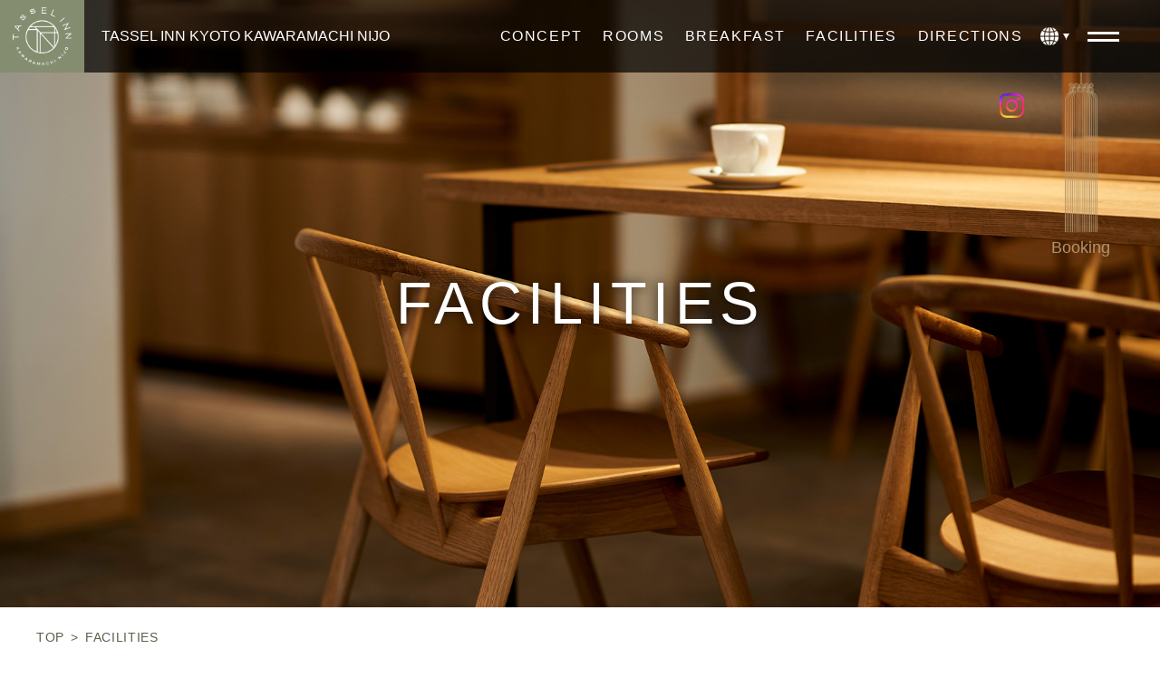

--- FILE ---
content_type: text/html
request_url: https://tasselhotel.jp/inn-kyoto-nijo/en/facilities.html
body_size: 19718
content:
<!doctype html>
<html lang="en">

<head prefix="og: http://ogp.me/ns# fb: http://ogp.me/ns/fb# article: http://ogp.me/ns/article#">

<meta charset="utf-8">
<meta http-equiv="X-UA-Compatible" content="IE=edge">
<meta name="viewport" content="width=device-width,initial-scale=1.0,viewport-fit=cover">
<meta name="format-detection" content="telephone=no">

<!-- Google Tag Manager -->
<script>(function(w,d,s,l,i){w[l]=w[l]||[];w[l].push({'gtm.start':
new Date().getTime(),event:'gtm.js'});var f=d.getElementsByTagName(s)[0],
j=d.createElement(s),dl=l!='dataLayer'?'&l='+l:'';j.async=true;j.src=
'https://www.googletagmanager.com/gtm.js?id='+i+dl;f.parentNode.insertBefore(j,f);
})(window,document,'script','dataLayer','GTM-K2RFGZC');</script>
<!-- End Google Tag Manager -->

<meta name="description" content="“TASSEL INN KYOTO KAWARAMACHI NIJO” is standing quietly in the alley in Kyoto. A calm atmosphere, simple and casual guest rooms, an ideal location for experiencing new sensibilities.">
<meta name="keywords" content="facilities,TASSEL INN,kyoto,kawaramachi nijo">

<meta property="og:type" content="article">
<meta property="og:site_name" content="TASSEL INN KYOTO KAWARAMACHI NIJO - Official Website">
<meta property="og:title" content="FACILITIES ｜ TASSEL INN KYOTO KAWARAMACHI NIJO - Official Website">
<meta property="og:description" content="“TASSEL INN KYOTO KAWARAMACHI NIJO” is standing quietly in the alley in Kyoto. A calm atmosphere, simple and casual guest rooms, an ideal location for experiencing new sensibilities.">
<meta property="og:image" content="https://tasselhotel.jp/inn-kyoto-nijo/en/images/ogimage/facilities.png">
<link rel="icon" href="./favicon.ico">
<link rel="apple-touch-icon" href="./apple-touch-icon.png">
<link rel="canonical" href="https://tasselhotel.jp/inn-kyoto-nijo/en/facilities.html">
<title>FACILITIES | TASSEL INN KYOTO KAWARAMACHI NIJO - Official Website</title>
<link rel="stylesheet" href="css/common.css">
<link rel="stylesheet" href="https://code.jquery.com/ui/1.9.2/themes/base/jquery-ui.css" />
</head>

<body>

<!-- Google Tag Manager (noscript) -->
<noscript><iframe src="https://www.googletagmanager.com/ns.html?id=GTM-K2RFGZC"
height="0" width="0" style="display:none;visibility:hidden"></iframe></noscript>
<!-- End Google Tag Manager (noscript) -->

<div id="hidden-menu">
	<div class="com-wrapper-02">
		<div class="hidden-menu-header">
			<p class="logo"><a href="index.html"><img src="images/common/logo.png" alt="TASSEL INN Logo"></a></p>
			<p class="book-title">BOOK NOW</p>
			<div class="hidden-menu-close"></div>
		</div>

		<div id="gnav-hidden">
			<ul class="main-menu">
				<li><a href="index.html">TOP</a></li>
				<li><a href="concept.html">CONCEPT</a></li>
				<li>
					<p class="trigger">ROOMS</p>
					<div class="hidden">
						<ul>
							<li><a href="room.html">ROOMS TOP</a></li>
							<li><a href="ro_stdouble.html">STANDARD DOUBLE</a></li>
							<li><a href="ro_sttwin.html">STANDARD TWIN</a></li>
                            <li><a href="ro_spdouble.html">SUPERIOR DOUBLE</a></li>
							<li><a href="ro_sptwin.html">SUPERIOR TWIN</a></li>
							<li><a href="ro_dxfourth.html">DELUXE FOURTH</a></li>
						</ul>
					</div>
				</li>
				<li><a href="breakfast.html">BREAKFAST</a></li>
				<li><a href="facilities.html">FACILITIES</a></li>
				<li><a href="access.html">DIRECTIONS</a></li>
			</ul>
			<ul class="sub-menu">
				<li><a href="bestrate.html">BEST RATE</a></li>
				<li><a href="faq.html">FAQ</a></li>
				<li><a href="contact.html">CONTACT US</a></li>
				<li><a href="privacy.html">PRIVACY POLICY</a></li>
			</ul>
			<ul class="group-link">
					<li><a href="/en/" target="_blank">TASSEL BRAND</a></li>
					<li><a href="/kyoto-sanjo/en/" target="_blank">TASSEL HOTEL SANJO SHIRAKAWA</a></li>
					<li><a href="/inn-kyoto-nijo/en/" target="_blank">TASSEL INN KYOTO KAWARAMACHI NIJO</a></li>
				</ul>
		</div>

		<div id="reservation-hidden">
			<div class="inner">
				<div class="container-01">
					
					<button id="prev-checkin" class="arrow-button">PREV</button>
					<div id="checkin-datepicker" class="calender"></div>
					<button id="next-checkin" class="arrow-button">NEXT</button>
					
					<button id="prev-checkout" class="hidden arrow-button">PREV</button>
					<div id="checkout-datepicker" class="hidden calender"></div><button id="next-checkout" class="hidden arrow-button">NEXT</button>
					
				</div><!-- /.container-01 -->
				<div class="container-02">
					<form method="get" name="reservation-form" class="reservation-form" action="https://tasselinn.rwiths.net/r-withs/tfs0020a.do" target="_blank">
						<input type="hidden" value="en" name="f_lang">
						<input type="hidden" value="" class="ciDateY" name="ciDateY">
						<input type="hidden" value="" class="ciDateM" name="ciDateM">
						<input type="hidden" value="" class="ciDateD" name="ciDateD">
						<input type="hidden" value="" class="coDateY" name="coDateY">
						<input type="hidden" value="" class="coDateM" name="coDateM">
						<input type="hidden" value="" class="coDateD" name="coDateD">
						<div class="hidden-reservation-inputs">
							<div class="col-01">			
								<dl class="hidden-reservation-checkin active">
									<dt>In</dt>
									<dd>
										<input id="checkin-date" class="hidden-reservation-input" type="text" value="" readonly>
									</dd>
								</dl>
								<dl class="hidden-reservation-checkout">
									<dt>Out</dt>
									<dd>
										<input id="checkout-date" class="hidden-reservation-input" type="text" value="" readonly>
									</dd>
								</dl>
							</div>
							<div class="col-02">
								<div>
									<span>Person</span>
									<select name="otona" class="hidden-reservation-select">
										<option value="1">1</option>
										<option value="2" selected="selected">2</option>
										<option value="3">3</option>
										<option value="4">4</option>
										<option value="5">5</option>
										<option value="6">6</option>
										<option value="7">7</option>
										<option value="8">8</option>
										<option value="9">9</option>
									</select>
								</div>
								<div>
									<span>Rooms</span>
									<select name="room" class="hidden-reservation-select">
										<option value="1" selected="selected">1</option>
										<option value="2">2</option>
										<option value="3">3</option>
										<option value="4">4</option>
										<option value="5">5</option>
										<option value="6">6</option>
									</select>
								</div>
							</div>
							<p id="reset-btn">RESET</p>
							<div class="col-03">
								<button type="submit">SEARCH</button>
							</div>
							<!--<div class="col-04">
								<p id="reset-btn">リセット</p>
							</div>-->
						</div><!-- /.hidden-reservation-inputs -->
					</form>
					<nav class="hidden-reservation-nav">
						<a class="bestrate" href="bestrate.html">Best Rate</a>
						<a href="https://tasselinn.rwiths.net/r-withs/tfi0010a.do?f_lang=en" target="_blank">Plan List</a>
						<a href="https://ssl.rwiths.net/r-withs/rfcReserveConfirmLogin.do?hotelNo=183388&f_lang=en" target="_blank">Manage Your Booking</a>
					</nav><!-- /.hidden-reservation-nav -->
					<dl class="hidden-reservation-tel">
						<dt>TEL:</dt>
						<dd><a href="tel:+81-75-256-2500">+81-75-256-2500</a></dd>
					</dl>
				</div><!-- /.container-02 -->
			</div><!-- /.inner -->
		</div>
	</div>
</div>
	
<div id="contents">
	<header id="header">
		<div class="header-menu">
			<h1 class="logo"><a href="index.html"><img src="images/common/gnav-logo.png" alt="TASSEL INN Logo"></a></h1>
			<div id="name" class="hidden-tab">TASSEL INN KYOTO KAWARAMACHI NIJO</div>
			<nav id="gnav" class="hidden-tab">
				<ul>
					<li>
						<a href="concept.html">
							<span class="en">CONCEPT</span>
							<span class="jp">CONCEPT</span>
						</a>
					</li>
					<li>
						<a href="room.html">
							<span class="en">ROOMS</span>
							<span class="jp">ROOMS</span>
						</a>
					</li>
					<li>
						<a href="breakfast.html">
							<span class="en">BREAKFAST</span>
							<span class="jp">BREAKFAST</span>
						</a>
					</li>
					<li>
						<a href="facilities.html">
							<span class="en">FACILITIES</span>
							<span class="jp">FACILITIES</span>
						</a>
					</li>
					<li>
						<a href="access.html">
							<span class="en">DIRECTIONS</span>
							<span class="jp">DIRECTIONS</span>
						</a>
					</li>
				</ul>
			</nav>
			<div id="language">
				<p id="lang-btn"><img src="images/common/lang.png" alt=""></p>
				<div class="lang-choice">
					<ul>
						<li><a href="/inn-kyoto-nijo/" target="_blank">日本語</a></li>
						<li><a href="/inn-kyoto-nijo/en/">ENGLISH</a></li>
						<!--<li><a href="/inn-kyoto-nijo/ch/">CHINESE</a></li>
						<li><a href="/inn-kyoto-nijo/kor/">KORIAN</a></li>-->
					</ul>
				</div>
			</div>
			<div id="menu-button"></div>
		</div>
		<div id="fixed-buttons">
			<div class="insta"><a href="https://www.instagram.com/tasselinn_kyoto_nijo/" target="_blank"><img src="images/common/icon_insta_black.png" alt="Instagram"></a></div>
			<div class="booking">
				<img src="images/common/booking_tassel.png" alt="" id="booking_tassel"><span>Booking</span><!--<span class="jp">ご予約</span>-->
			</div>
		</div>
	</header>
	
	<main>	
		<div id="main_visual" class="kv">
			<div class="inner">
				<h2 class="tit">
					FACILITIES
				</h2>
				<figure>
					<img src="images/facilities/kv.jpg" alt="">
				</figure>
			</div>
		</div>
		
		<div id="pankuzu" class="com-container-01 hidden-tab animate-fadein">
			<a href="index.html">TOP</a><span>FACILITIES</span>
		</div>


		<!-- com-container-01: 幅1200pxのコンテナ -->
		<!-- com-mt-02: 上マージン 100px -->
		<div id="template-01-01" class="com-mt-02">
			<section class="com-panel-08">
				<div class="col-01">
					<h2 class="com-tit-04 jp animate-fadein">Supporting a comfortable stay</h2>
					<p>There is a lounge where guests can have breakfast and also it can be used as a workspace.<br>
					We are here to support your comfortable stay.</p>
				</div>
				<div class="col-02">
					<figure><img src="images/facilities/lead.jpg" alt="" class="animate-from-right"></figure>
				</div>
			</section><!-- /.com-panel-08 -->
		</div><!-- /#template-01-01-->

		<div id="" class="com-container-01 com-mt-02">
			<ul class="com-local-nav-01 com-mt-02 animate-fadein">
				<li>
					<a href="#facilities">FACILITIES</a>
				</li>
				<!--<li>
					<a href="#beverrage">FREE BEVERAGE</a>
				</li>-->
				<li>
					<a href="#outline">OUTLINE</a>
				</li>
			</ul>
		</div><!-- /#template-01-02-->

<div id="facilities" class="com-section-01">
	<div class="com-container-01">
		<h3 class="com-tit-02 animate-fadein">
			FACILITIES
		</h3>
	</div><!-- /.com-container-01 -->
	<div class="com-slider-box-01">
		<ul class="slider animate-fadein">
			<li>
				<figure>
					<img src="images/facilities/fc01_a.jpg" alt="lobby">
				</figure>
			</li>
			<li>
				<figure>
					<img src="images/facilities/fc01_b.jpg" alt="lobby">
				</figure>
			</li>
			<li>
				<figure>
					<img src="images/facilities/fc01_c.jpg" alt="lobby">
				</figure>
			</li>
		</ul>
	</div><!-- /.com-slider-box-01 -->	
	
	<section class="com-container-01 com-mt-04">
		<h4 class="com-tit-03 animate-fadein">LOBBY</h4>
		<p class="animate-fadein">
			We welcome guests in a warm lobby based on wood grain.
		</p>
	</section>
</div><!-- /#template-01-04-->
	
<div id="lounge" class="com-section-01">
	<div class="com-slider-box-01">
		<ul class="slider animate-fadein">
			<li>
				<figure><img src="images/facilities/fc02_a.jpg" alt="lounge"></figure>
			</li>
			<li>
				<figure><img src="images/facilities/fc02_b.jpg" alt="lounge"></figure>
			</li>
			<li>
				<figure><img src="images/facilities/fc02_c.jpg" alt="lounge"></figure>
			</li>			
		</ul>
	</div><!-- /.com-slider-box-01 -->	
	
	<section class="com-container-01 com-mt-04">
		<h4 class="com-tit-03 animate-fadein">BREAKFAST CORNER</h4>
		<p class="animate-fadein">
			The breakfast corner has a warm interior based on wood grain. After breakfast, guests are free to use it as a workspace or gathering place.<br>
			<span class="com-color-01">* To prevent infection with the new coronavirus, please wear a mask and disinfect when using.</span></p>
	
	<section class="com-panel-02 com-mt-04">
		<h5 class="tit animate-fadein">More information</h5>
		<div>
			<div class="grid">
				<dl class="com-table-01 dt-wide-02 animate-fadein">
					<div>
						<dt>Opening hours:</dt>
						<dd>Breakfast venue&nbsp;&nbsp;from 7:00 a.m. to 10:00 a.m.<br>
							<span class="com-color-01">* Available as a workspace for 24 hours.</span></dd>
					</div>
					<div>
						<dt>Seats:</dt>
						<dd>23</dd>
					</div>
				</dl>
			</div>
		</div>
	</section>
		<a class="com-btn-02 com-mt-04 animate-fadein" href="breakfast.html">BREAKFAST</a>
	</section>
</div><!-- /#template-01-04-->
	
<div id="library" class="com-section-01">
	<div class="com-slider-box-01">
		<ul class="slider animate-fadein">
			<li>
				<figure><img src="images/facilities/fc03_a.jpg" alt="workspace"></figure>
			</li>
			<li>
				<figure><img src="images/facilities/fc03_b.jpg" alt="workspace"></figure>
			</li>
			<li>
				<figure><img src="images/facilities/fc03_c.jpg" alt="workspace"></figure>
			</li>		
		</ul>
	</div><!-- /.com-slider-box-01 -->	
	
	<section class="com-container-01 com-mt-04">
		<h4 class="com-tit-03 animate-fadein">WORK SPACE</h4>
		<p class="animate-fadein">
			A workspace is located on the first floor.<br>
		  It is fully equipped with power supply and Wi-Fi for guests to work and make travel plans.<br>
        </p>
	
	<section class="com-panel-02 com-mt-04">
		<h5 class="tit animate-fadein">More information</h5>
		<div>
			<div class="grid">
				<dl class="com-table-01 dt-wide-02 animate-fadein">
					<div>
						<dt>Opening hours:</dt>
						<dd>24 hours</dd>
					</div>
				</dl>
			</div>
		</div>
	</section>
	</section>
</div><!-- /#template-01-04-->
		
<div id="beverrage" class="com-section-01 com-bg-02">
	<h3 class="com-tit-02 animate-fadein">
	  COIN LAUNDRY
	</h3>
	<!--<div class="com-slider-box-02">
		<ul class="slider arrow-b animate-fadein">
			<li>
				<figure>
					<img src="images/facilities/fc04_a.jpg" alt="">
				</figure>
			</li>		
		</ul>
	</div>--><!-- /.com-slider-box-02 -->
	<section class="com-container-02 com-mt-05">
		<h4 class="com-tit-04 jp animate-fadein">Laundrette</h4>
		<p class="animate-fadein">		  
		  A Launderette is available on the first floor. (There is a charge)
        </p>
		
	</section>
</div>
		
<div id="smoking" class="com-section-01 com-bg-01 com-mt-02">
	<h3 class="com-tit-02 animate-fadein">
	  SMOKING AREA
	</h3>
	<!--<div class="com-slider-box-02">
		<ul class="slider arrow-b animate-fadein">
			<li>
				<figure>
					<img src="images/facilities/fc04_a.jpg" alt="">
				</figure>
			</li>		
		</ul>
	</div>--><!-- /.com-slider-box-02 -->
	<section class="com-container-02 com-mt-05">
		<h4 class="com-tit-04 jp animate-fadein">Smoking area (Only for Heat-Not-Burn Cigarette)</h4>
		<p class="animate-fadein">		  
		  A smoking area is located on the first floor. This is only for Heat-Not-Burn Cigarette.
        </p>		
	</section>
</div>

<!-- com-section-01:上下パディング -->
<div id="outline" class="com-section-01 com-container-01">
	<h3 class="com-tit-02 animate-fadein">
		OUTLINE
	</h3>
	<dl class="com-table-02 animate-fadein inview">
		<div>
			<dt>Name</dt>
			<dd>
				TASSEL INN KYOTO KAWARAMACHI NIJO
		  </dd>
		</div>
		<div>
			<dt>Address</dt>
			<dd>
				226 Sumikuracho, Shinsawaragicho-dori Nijo-agaru, Nakagyo-ku, Kyoto City, Kyoto 604-0913, Japan
			</dd>
		</div>
		<div>
		  <dt>Reservation</dt>
			<dd>
			  TEL.　+81-75-256-2500
			</dd>
		</div>
		<div>
		  <dt>Access</dt>
			<dd>
		    Kyoto Municipal Subway Tozai Line　About a 4-minute walk from Kyoto Shiyakusho-mae Station.</dd>
		</div>
		<div>
		  <dt>Check-in・<br>Check-out</dt>
			<dd>
				Check-in 3:00 p.m. / Check-out 11：00 a.m.<br>
			  <span class="com-color-01">* The entrance will be locked after 1:00 a.m. A room key is required to open the door.</span>
			</dd>
		</div>
		<div>
		  <dt>Breakfast venue</dt>
			<dd>
		    1F  Breakfast corner
			</dd>
		</div>
		<div>
			<dt>Parking</dt>
			<dd><span>None　<span class="com-color-01">* Please use a nearby coin parking lot. (not affiliated)</span></span></dd>
		</div>
		<div>
			<dt>Total number of guest rooms</dt>
			<dd>40</dd>
		</div>
		<div>
		  <dt>Payments</dt>
			<dd>Cash / VISA / Master Card (R) / JCB / American Express / Diners Club / Discover / UnionPay</dd>
		</div>
		
		<div>
		  <dt>Internet</dt>
			<dd>Available in all rooms / Free Wi-Fi (wireless LAN) connection</dd>
		</div>
	</dl>
</div><!-- /#template-01-08 -->
		
	</main>
</div>
	
	<footer>
		<div class="com-wrapper-01">
			<div class="pagetop"><a href="#"><span>TOP</span></a></div>
			<div class="container-01">
				<p class="logo"><a href="index.html"><img src="images/common/logo.png" alt="TASSEL INN Logo"></a></p>
				<p class="adress">226 Sumikuracho, Shinsawaragicho-dori Nijo-agaru, Nakagyo-ku, Kyoto City, Kyoto 604-0913, Japan<br>
					TEL <a href="tel:+81-75-256-2500">+81.75.256.2500</a>&nbsp;&nbsp;FAX +81.75.256.2501<br>
					IN 3:00 p.m. / OUT 11:00 a.m.</p>
			</div>
			<div class="container-02">
				<div class="footer-nav">
					<ul>
						<li><a href="bestrate.html">BEST RATE</a></li>
						<li><a href="faq.html">FAQ</a></li>
						<li><a href="contact.html">CONTACT US</a></li>
						<li><a href="https://ssl.rwiths.net/r-withs/rfcReserveConfirmLogin.do?hotelNo=183388&f_lang=en" target="_blank">MANAGE YOUR BOOKING</a></li>
						<li><a href="privacy.html">PRIVACY POLICY</a></li>
					</ul>
				</div>
				
				<ul class="sns">
					<li><a href="https://www.facebook.com/タッセルイン京都河原町二条-107030825102115/" target="_blank"><img src="images/common/icon_facebook_white.png" alt="Facebook"></a></li>
					<li><a href="https://www.instagram.com/tasselinn_kyoto_nijo/" target="_blank"><img src="images/common/icon_insta_white.png" alt="Instagram"></a></li>
				</ul>
				
				<ul class="group-link">
					<li><a href="/en/" target="_blank">TASSEL BRAND</a></li>
					<li><a href="/kyoto-sanjo/en/" target="_blank">TASSEL HOTEL SANJO SHIRAKAWA</a></li>
					<li><a href="/inn-kyoto-nijo/en/" target="_blank">TASSEL INN KYOTO KAWARAMACHI NIJO</a></li>
				</ul>
				
				<p class="copyright">Copyright 2021- TASSEL BRAND. All Rights Reserved.</p>
			</div>
		</div>
	</footer>
	
<!-- ▼footer-contact ================================================== -->
<nav id="footer-contact" class="visible-tab">
	<a class="tel-btn visible-tab" href="tel:+81-75-256-2500"><img src="images/common/icon_tel_sp.png" alt="Contact Us "></a>
	<a class="map-btn" href="https://goo.gl/maps/1xGUugpr2dpXHrGEA" target="_blank"><img src="images/common/icon_map_sp.png" alt="Googe Map"></a>
	<a class="reservation-open-btn" href="https://tasselinn.rwiths.net/r-withs/tfi0010a.do?f_lang=en" target="_blank"><img src="images/common/icon_bag_sp.png" alt=""><span>PLAN LIST</span></a>
</nav>
<!-- ▲footer-contact ================================================== -->
	
<script src="js/jquery.js"></script>
<script src="js/jquery.inview.js"></script>
<script src="js/ofi.min.js"></script>
<script src="js/slick.min.js"></script>
<script src="js/common.js"></script>
<script src="https://code.jquery.com/ui/1.9.2/jquery-ui.js"></script>
<!--<script src="https://ajax.googleapis.com/ajax/libs/jqueryui/1/i18n/jquery.ui.datepicker-ja.min.js"></script>-->
<script src="js/hidden_reservation.js"></script>
</body>
</html>


--- FILE ---
content_type: text/css
request_url: https://tasselhotel.jp/inn-kyoto-nijo/en/css/common.css
body_size: 90397
content:
@charset "UTF-8";
/* Scss Document */
/* Scss Document */
/*layout*/
.mt0 { margin-top: 0px !important; }

.mb0 { margin-bottom: 0px !important; }

.pt0 { padding-top: 0px !important; }

.pl0 { padding-left: 0px !important; }

.pb0 { padding-bottom: 0px !important; }

.mt5 { margin-top: 5px !important; }

.mb5 { margin-bottom: 5px !important; }

.pt5 { padding-top: 5px !important; }

.pl5 { padding-left: 5px !important; }

.pb5 { padding-bottom: 5px !important; }

.mt10 { margin-top: 10px !important; }

.mb10 { margin-bottom: 10px !important; }

.pt10 { padding-top: 10px !important; }

.pl10 { padding-left: 10px !important; }

.pb10 { padding-bottom: 10px !important; }

.mt15 { margin-top: 15px !important; }

.mb15 { margin-bottom: 15px !important; }

.pt15 { padding-top: 15px !important; }

.pl15 { padding-left: 15px !important; }

.pb15 { padding-bottom: 15px !important; }

.mt20 { margin-top: 20px !important; }

.mb20 { margin-bottom: 20px !important; }

.pt20 { padding-top: 20px !important; }

.pl20 { padding-left: 20px !important; }

.pb20 { padding-bottom: 20px !important; }

.mt25 { margin-top: 25px !important; }

.mb25 { margin-bottom: 25px !important; }

.pt25 { padding-top: 25px !important; }

.pl25 { padding-left: 25px !important; }

.pb25 { padding-bottom: 25px !important; }

.mt30 { margin-top: 30px !important; }

.mb30 { margin-bottom: 30px !important; }

.pt30 { padding-top: 30px !important; }

.pl30 { padding-left: 30px !important; }

.pb30 { padding-bottom: 30px !important; }

.mt35 { margin-top: 35px !important; }

.mb35 { margin-bottom: 35px !important; }

.pt35 { padding-top: 35px !important; }

.pl35 { padding-left: 35px !important; }

.pb35 { padding-bottom: 35px !important; }

.mt40 { margin-top: 40px !important; }

.mb40 { margin-bottom: 40px !important; }

.pt40 { padding-top: 40px !important; }

.pl40 { padding-left: 40px !important; }

.pb40 { padding-bottom: 40px !important; }

.mt45 { margin-top: 45px !important; }

.mb45 { margin-bottom: 45px !important; }

.pt45 { padding-top: 45px !important; }

.pl45 { padding-left: 45px !important; }

.pb45 { padding-bottom: 45px !important; }

.mt50 { margin-top: 50px !important; }

.mb50 { margin-bottom: 50px !important; }

.pt50 { padding-top: 50px !important; }

.pl50 { padding-left: 50px !important; }

.pb50 { padding-bottom: 50px !important; }

.mt55 { margin-top: 55px !important; }

.mb55 { margin-bottom: 55px !important; }

.pt55 { padding-top: 55px !important; }

.pl55 { padding-left: 55px !important; }

.pb55 { padding-bottom: 55px !important; }

.mt60 { margin-top: 60px !important; }

.mb60 { margin-bottom: 60px !important; }

.pt60 { padding-top: 60px !important; }

.pl60 { padding-left: 60px !important; }

.pb60 { padding-bottom: 60px !important; }

.mt65 { margin-top: 65px !important; }

.mb65 { margin-bottom: 65px !important; }

.pt65 { padding-top: 65px !important; }

.pl65 { padding-left: 65px !important; }

.pb65 { padding-bottom: 65px !important; }

.mt70 { margin-top: 70px !important; }

.mb70 { margin-bottom: 70px !important; }

.pt70 { padding-top: 70px !important; }

.pl70 { padding-left: 70px !important; }

.pb70 { padding-bottom: 70px !important; }

.mt75 { margin-top: 75px !important; }

.mb75 { margin-bottom: 75px !important; }

.pt75 { padding-top: 75px !important; }

.pl75 { padding-left: 75px !important; }

.pb75 { padding-bottom: 75px !important; }

.mt80 { margin-top: 80px !important; }

.mb80 { margin-bottom: 80px !important; }

.pt80 { padding-top: 80px !important; }

.pl80 { padding-left: 80px !important; }

.pb80 { padding-bottom: 80px !important; }

.mt85 { margin-top: 85px !important; }

.mb85 { margin-bottom: 85px !important; }

.pt85 { padding-top: 85px !important; }

.pl85 { padding-left: 85px !important; }

.pb85 { padding-bottom: 85px !important; }

.mt90 { margin-top: 90px !important; }

.mb90 { margin-bottom: 90px !important; }

.pt90 { padding-top: 90px !important; }

.pl90 { padding-left: 90px !important; }

.pb90 { padding-bottom: 90px !important; }

.mt95 { margin-top: 95px !important; }

.mb95 { margin-bottom: 95px !important; }

.pt95 { padding-top: 95px !important; }

.pl95 { padding-left: 95px !important; }

.pb95 { padding-bottom: 95px !important; }

.mt100 { margin-top: 100px !important; }

.mb100 { margin-bottom: 100px !important; }

.pt100 { padding-top: 100px !important; }

.pl100 { padding-left: 100px !important; }

.pb100 { padding-bottom: 100px !important; }

/* リセット
========================================================= */
html, body, div, span, object, iframe, h1, h2, h3, h4, h5, h6, p, blockquote, pre, abbr, address, cite, code, del, dfn, em, img, ins, kbd, q, samp, small, strong, sub, sup, var, b, i, dl, dt, dd, ol, ul, li, fieldset, form, label, legend, table, caption, tbody, tfoot, thead, tr, th, td, article, aside, canvas, details, figcaption, figure, footer, header, hgroup, menu, nav, section, summary, time, mark, audio, video { margin: 0; padding: 0; border: 0; outline: 0; font-size: 100%; vertical-align: baseline; background: transparent; }

body { line-height: 1; }

article, aside, details, figcaption, figure, footer, header, hgroup, menu, nav, section { display: block; }

nav ul { list-style: none; }

blockquote, q { quotes: none; }

blockquote:before, blockquote:after, q:before, q:after { content: ''; content: none; }

a { margin: 0; padding: 0; font-size: 100%; vertical-align: baseline; background: transparent; text-decoration: none; }
a.notel { cursor: text; }

/* change colours to suit your needs */
ins { background-color: #ff9; color: #000; text-decoration: none; }

/* change colours to suit your needs */
mark { background-color: #ff9; color: #000; font-style: italic; font-weight: bold; }

del { text-decoration: line-through; }

abbr[title], dfn[title] { border-bottom: 1px dotted; cursor: help; }

table { border-collapse: collapse; border-spacing: 0; }

/* change border colour to suit your needs */
hr { display: block; height: 1px; border: 0; border-top: 1px solid #cccccc; margin: 1em 0; padding: 0; }

input, select { vertical-align: middle; }

img, iframe { vertical-align: bottom; max-width: 100%; }

/* 基本設定
========================================================= */
body { font-family: "游ゴシック", YuGothic, "ヒラギノ角ゴ ProN W3", "Hiragino Kaku Gothic ProN", "ＭＳ Ｐゴシック", sans-serif; font-weight: 500; line-height: 2.26; color: #000; font-size: 18px; -webkit-font-smoothing: antialiased; -moz-osx-font-smoothing: grayscale; overflow-x: hidden; }
@media (max-width: 767px) { body { font-size: 16px; } }

* { box-sizing: border-box; }

h1, h2, h3, h4, h5, h6 { font-family: "游ゴシック", YuGothic, "ヒラギノ角ゴ ProN W3", "Hiragino Kaku Gothic ProN", "ＭＳ Ｐゴシック", sans-serif; font-weight: 400; color: #000; line-height: 1.6; }

p { margin: 0; line-height: 2; }
p + p { margin-top: 2em; }

ul, dl, figure { margin: 0; padding: 0; }

dt { font-weight: normal; }

li { list-style: none; }

a { color: #000; transition: .4s; }
a:hover { color: #333333; text-decoration: none; }
a:hover img { opacity: 1; }

em { font-style: normal; }

table { border-collapse: collapse; }

::-moz-selection { color: #fff; background-color: #858D70; }

::selection { color: #fff; background-color: #858D70; }

/* 表示・非表示
----------------------------------------------- */
.hidden { display: none; }

@media (max-width: 959px) { .hidden-tab { display: none !important; } }

@media (max-width: 767px) { .hidden-sp { display: none !important; } }

@media (max-width: 479px) { .hidden-ss { display: none !important; } }

@media (min-width: 960px) { .visible-tab { display: none !important; } }

@media (min-width: 768px) { .visible-sp { display: none !important; } }

@media (min-width: 480px) { .visible-ss { display: none !important; } }

/* 基本 body
========================================================= */
.com-wrapper-01 { padding-left: 70px; padding-right: 70px; }
@media (max-width: 959px) { .com-wrapper-01 { padding-right: 16px; padding-left: 16px; } }

.com-wrapper-02 { max-width: 1340px; padding-left: 70px; padding-right: 70px; margin-left: auto; margin-right: auto; }
@media (max-width: 959px) { .com-wrapper-02 { padding-right: 16px; padding-left: 16px; } }

.com-container-01 { max-width: 1200px; box-sizing: content-box; margin-right: auto; margin-left: auto; padding-right: 20px; padding-left: 20px; }
@media (max-width: 959px) { .com-container-01 { padding-right: 16px; padding-left: 16px; } }

.com-container-02 { max-width: 1000px; box-sizing: content-box; margin-right: auto; margin-left: auto; padding-right: 20px; padding-left: 20px; }
@media (max-width: 959px) { .com-container-02 { padding-right: 16px; padding-left: 16px; } }

.com-container-03 { max-width: 1200px; margin-right: auto; margin-left: auto; }

.com-container-04 { width: 100%; overflow: hidden; }

[class*="com-container-"] [class*="com-container-"] { padding-right: 0; padding-left: 0; }

/* セレクトボックス共通デザイン
----------------------------------------------- */
.sel { font-size: 1rem; display: inline-block; width: 100%; background-color: transparent; position: relative; cursor: pointer; text-align: center; }
.sel::before { content: ''; display: block; width: 0; height: 0; border-style: solid; border-width: 7px 3.5px 0 3.5px; border-color: #000000 transparent transparent transparent; position: absolute; right: 0; top: 50%; transform: translateY(-50%); }
.sel.active::before { transform: translateY(-50%) rotateX(-180deg); }
.sel select { position: absolute; top: 0; left: 0; opacity: 0; width: 100%; height: 100%; z-index: -1; }

.sel__placeholder { display: block; padding: 0.2em 0.5em; text-align: left; pointer-events: none; user-select: none; visibility: visible; }
.sel__placeholder::before { position: absolute; top: 0; bottom: 0; left: 0; right: 0; padding: 0.2em 0.5em; content: attr(data-placeholder); visibility: hidden; }

.sel.active .sel__placeholder { visibility: hidden; }
.sel.active .sel__placeholder::before { visibility: visible; }

.sel__box { position: absolute; top: calc(100% + 4px); left: -4px; display: none; list-style-type: none; text-align: left; font-size: 1em; background-color: #FFF; border: 1px solid rgba(235, 236, 237, 0.7); width: calc(100% + 8px); box-sizing: border-box; z-index: 2; }

.sel.active .sel__box { display: block; animation: fadeInUp 500ms; }

.sel__box__options { display: list-item; padding: 0.5em 1em; user-select: none; /*&::after { content: 'aaa'; font-size: 0.5em; margin-left: 5px; display: none;
}*/ }
.sel__box__options.selected::after { display: inline; }
.sel__box__options:hover { background-color: #ebeced; }

/* ===== Keyframes ===== */
@keyframes fadeInUp { from { opacity: 0; transform: translate3d(0, 20px, 0); }
  to { opacity: 1; transform: none; } }
@keyframes fadeOut { from { opacity: 1; }
  to { opacity: 0; } }
/* hidden-menu
========================================================= */
#hidden-menu { position: fixed; top: 0; left: 0; z-index: 101; width: 100%; height: 100vh; background-color: #f3efed; display: none; padding: 3vh 0; overflow-y: scroll; color: #615D48; }
body.is-touchdevice #hidden-menu { padding-bottom: 150px; }

#hidden-menu .com-wrapper-02 > div { max-width: 80.5vh; margin-left: auto; margin-right: auto; }

.hidden-menu-header { display: flex; justify-content: space-between; align-items: center; }
.hidden-menu-header .logo { flex-shrink: 0; }
@media (max-width: 479px) { .hidden-menu-header .logo { max-width: 50%; padding-right: 20px; } }
.hidden-menu-header .logo img { width: auto; height: 16vh; max-height: 247px; }
@media (max-width: 479px) { .hidden-menu-header .logo img { height: auto; } }
.hidden-menu-header .book-title { display: none; font-size: 4vh; font-family: Futura, "Century Gothic", "游ゴシック", YuGothic, "ヒラギノ角ゴ ProN W3", "Hiragino Kaku Gothic ProN", "ＭＳ Ｐゴシック", sans-serif; font-weight: bold; margin-top: 0; }
@media (max-width: 767px) { .hidden-menu-header .book-title { font-size: 5.2151238592vw; } }

.hidden-menu-close { width: 35px; flex-shrink: 0; height: 35px; display: flex; flex-direction: column; justify-content: center; cursor: pointer; }
.hidden-menu-close:before, .hidden-menu-close:after { content: ''; display: block; width: 35px; height: 3px; background-color: #615D48; transform-origin: center center; }
.hidden-menu-close:before { transform: rotate(-45deg); }
.hidden-menu-close:after { margin-top: -3px; transform: rotate(45deg); }

#gnav-hidden { margin-top: 6vh; display: none; }
#gnav-hidden a { color: #615D48; }
#gnav-hidden .main-menu > li { font-weight: bold; }
#gnav-hidden .main-menu > li + li { margin-top: 2vh; }
#gnav-hidden .main-menu > li > a, #gnav-hidden .main-menu > li > p { font-size: 4vh; line-height: 1; letter-spacing: 0.05em; font-family: Futura, "Century Gothic", "游ゴシック", YuGothic, "ヒラギノ角ゴ ProN W3", "Hiragino Kaku Gothic ProN", "ＭＳ Ｐゴシック", sans-serif; }
#gnav-hidden .main-menu > li .hidden { display: none; margin-top: 10px; }
#gnav-hidden .main-menu > li .hidden ul { display: flex; flex-wrap: wrap; }
#gnav-hidden .main-menu > li .hidden li { font-size: 2.2vh; font-family: "游ゴシック", YuGothic, "ヒラギノ角ゴ ProN W3", "Hiragino Kaku Gothic ProN", "ＭＳ Ｐゴシック", sans-serif; margin-right: 1em; line-height: 2em; }
#gnav-hidden .main-menu > li .hidden li:last-child { margin-right: 0; }
#gnav-hidden .main-menu > li .hidden li a { display: block; position: relative; }
#gnav-hidden .main-menu > li .hidden li a:after { content: ''; display: block; width: 0; height: 1px; background-color: #615D48; position: absolute; left: 0; bottom: 3px; transition: all .3s; }
#gnav-hidden .main-menu > li .hidden li a:hover:after { width: 100%; }
#gnav-hidden .trigger { position: relative; display: inline-block; cursor: pointer; }
#gnav-hidden .trigger:before, #gnav-hidden .trigger:after { content: ''; display: block; position: absolute; left: calc(100% + 5px); top: 50%; margin-top: -3px; width: 22px; height: 6px; background-color: #858D70; transition: all .3s; transform-origin: center center; }
#gnav-hidden .trigger:before { transform: rotate(90deg); }
#gnav-hidden .trigger.active { color: #858D70; }
#gnav-hidden .trigger.active:before { transform: rotate(0deg); }
#gnav-hidden .sub-menu { margin-top: 2vh; display: flex; flex-wrap: wrap; }
#gnav-hidden .sub-menu li { font-size: 2.2vh; font-family: "游ゴシック", YuGothic, "ヒラギノ角ゴ ProN W3", "Hiragino Kaku Gothic ProN", "ＭＳ Ｐゴシック", sans-serif; font-weight: bold; margin-right: 1em; line-height: 2.2222222222em; }
#gnav-hidden .sub-menu li:last-child { margin-right: 0; }
#gnav-hidden .sub-menu li a { display: block; position: relative; }
#gnav-hidden .sub-menu li a:after { content: ''; display: block; width: 0; height: 1px; background-color: #615D48; position: absolute; left: 0; bottom: 3px; transition: all .3s; }
#gnav-hidden .sub-menu li a:hover:after { width: 100%; }
#gnav-hidden .group-link { margin-top: 4vh; display: flex; flex-wrap: wrap; }
#gnav-hidden .group-link li { font-size: 2.2vh; font-family: "游ゴシック", YuGothic, "ヒラギノ角ゴ ProN W3", "Hiragino Kaku Gothic ProN", "ＭＳ Ｐゴシック", sans-serif; font-weight: bold; margin-right: 1em; line-height: 2em; }
#gnav-hidden .group-link li:last-child { margin-right: 0; }
#gnav-hidden .group-link li a { display: block; position: relative; }
#gnav-hidden .group-link li a:after { content: ''; display: block; width: 0; height: 1px; background-color: #615D48; position: absolute; left: 0; bottom: 3px; transition: all .3s; }
#gnav-hidden .group-link li a:before { content: ''; display: inline-block; background: url("../images/common/icon_blank_black.png") no-repeat center center/contain; width: 11px; height: 11px; margin-right: 5px; }
#gnav-hidden .group-link li a:hover:after { width: 100%; }

#reservation-hidden { display: none; margin-top: 3vh; }
#reservation-hidden .container-01 { width: 100%; display: flex; }
#reservation-hidden .container-01 .arrow-button { width: 16.6666666667%; flex-shrink: 0; flex-grow: 0; box-sizing: border-box; position: relative; cursor: pointer; text-align: center; padding: 0 .5em; background: transparent; outline: none; border: none; font-family: "游ゴシック", YuGothic, "ヒラギノ角ゴ ProN W3", "Hiragino Kaku Gothic ProN", "ＭＳ Ｐゴシック", sans-serif; color: #615D48; font-weight: bold; transition: .4s; }
#reservation-hidden .container-01 .arrow-button:before { display: block; }
#reservation-hidden .container-01 .arrow-button[id*="next"]:before { content: '＞'; }
#reservation-hidden .container-01 .arrow-button[id*="next"]:hover { transform: translateX(5px); }
#reservation-hidden .container-01 .arrow-button[id*="prev"]:before { content: '＜'; }
#reservation-hidden .container-01 .arrow-button[id*="prev"]:hover { transform: translateX(-5px); }
#reservation-hidden .container-01 .calender { width: 66.6666666667%; flex-shrink: 0; flex-grow: 0; }
#reservation-hidden .hidden-reservation-inputs { margin-top: 20px; 	  /*.col-04 {
		 margin-left: 30px;
		flex: 1;

		@media (max-width: 767px) {
		  margin-top: 15px;
		}

		@media (max-width: 414px) {
			width: 100%;
			flex-basis: 100%;
			margin-left: 0;
		}

		@media (max-width: 375px) {
		  //width: 100%;
		}
		#reset-btn {
		  box-sizing: border-box;
			position: relative;
			display: block;
			margin-right: auto;
		  margin-left: auto;
			cursor: pointer;
			text-align: center;
			padding: 0 .5em;
		  max-width: 100%;
			width: 100%;
			height: 37px;
			line-height: 37px;
			font-family: $font-family-01;
			transition: .4s;
		  border: $color-01 1px solid;
		&:hover {
		  opacity: .8;
		}
		}
	  }*/ }
#reservation-hidden .hidden-reservation-inputs .col-01 { display: flex; justify-content: space-around; align-items: flex-end; padding: 0 5%; }
#reservation-hidden .hidden-reservation-inputs .col-01 dl { flex: 1; display: flex; align-items: flex-end; justify-content: center; }
#reservation-hidden .hidden-reservation-inputs .col-01 dl:first-child { margin-right: 8.3333333333%; }
#reservation-hidden .hidden-reservation-inputs .col-01 dl.active dt::after { opacity: 1; }
#reservation-hidden .hidden-reservation-inputs .col-01 dt { font-family: Futura, "Century Gothic", "游ゴシック", YuGothic, "ヒラギノ角ゴ ProN W3", "Hiragino Kaku Gothic ProN", "ＭＳ Ｐゴシック", sans-serif; font-size: 2.2vh; line-height: 1; margin-right: 20px; }
#reservation-hidden .hidden-reservation-inputs .col-02 { margin-top: 2vh; display: flex; align-items: flex-end; justify-content: space-around; }
#reservation-hidden .hidden-reservation-inputs .col-02 div { display: flex; align-items: flex-end; justify-content: space-between; width: 100%; max-width: 160px; border-bottom: 1px solid #615D48; }
#reservation-hidden .hidden-reservation-inputs .col-02 div + div { margin-left: 18px; }
@media (max-width: 767px) { #reservation-hidden .hidden-reservation-inputs .col-02 div + div { margin-left: 10px; } }
#reservation-hidden .hidden-reservation-inputs .col-02 span { font-family: Futura, "Century Gothic", "游ゴシック", YuGothic, "ヒラギノ角ゴ ProN W3", "Hiragino Kaku Gothic ProN", "ＭＳ Ｐゴシック", sans-serif; font-size: 2.2vh; line-height: 1; }
#reservation-hidden .hidden-reservation-inputs .col-03 { margin-top: 4vh; }
#reservation-hidden .hidden-reservation-inputs .col-03 button { box-sizing: border-box; position: relative; display: block; margin-right: auto; margin-left: auto; cursor: pointer; text-align: center; padding: 0 .5em; max-width: 100%; width: 100%; height: 6vh; line-height: 6vh; color: #fff; font-size: 2vh; background: #858D70; outline: none; border: #858D70 1px solid; font-family: "游ゴシック", YuGothic, "ヒラギノ角ゴ ProN W3", "Hiragino Kaku Gothic ProN", "ＭＳ Ｐゴシック", sans-serif; transition: .4s; }
#reservation-hidden .hidden-reservation-inputs .col-03 button:after { content: '＞'; display: block; position: absolute; right: 4.1666666667%; top: 0; transition: .4s; }
#reservation-hidden .hidden-reservation-inputs .col-03 button:hover { opacity: .8; }
#reservation-hidden .hidden-reservation-inputs .col-03 button:hover:after { transform: translateX(5px); }
#reservation-hidden .hidden-reservation-inputs #reset-btn { text-align: center; cursor: pointer; text-decoration: underline; color: #615D48; margin-top: 1vh; font-size: 2vh; }
#reservation-hidden .hidden-reservation-inputs #reset-btn:hover { text-decoration: none; }
#reservation-hidden .hidden-reservation-input { display: block; box-sizing: border-box; width: 100%; border: none; color: #615D48; border-bottom: 1px solid #615D48; background-color: transparent; padding: 0 .2em; text-align: center; font-size: 3vh; border-radius: 0; box-shadow: none; font-family: Futura, "Century Gothic", "游ゴシック", YuGothic, "ヒラギノ角ゴ ProN W3", "Hiragino Kaku Gothic ProN", "ＭＳ Ｐゴシック", sans-serif; outline: none; -webkit-appearance: none; appearance: none; }
@media (min-height: 821px) and (min-width: 480px) and (max-width: 630px) { #reservation-hidden .hidden-reservation-input { font-size: 4vw; } }
@media (min-height: 821px) and (min-width: 480px) and (min-width: 631px) { #reservation-hidden .hidden-reservation-input { font-size: 32px; } }
@media (max-width: 479px) { #reservation-hidden .hidden-reservation-input { font-size: 4vw; } }
dl.active #reservation-hidden .hidden-reservation-input { box-shadow: rgba(243, 239, 237, 0.3) 0 0 0 3px inset; }
#reservation-hidden .hidden-reservation-select { color: #615D48; border: none; background: transparent; font-family: Futura, "Century Gothic", "游ゴシック", YuGothic, "ヒラギノ角ゴ ProN W3", "Hiragino Kaku Gothic ProN", "ＭＳ Ｐゴシック", sans-serif; font-size: 3vh; border-radius: 0; -webkit-appearance: none; appearance: none; cursor: pointer; padding: 0 .5em; }
@media (max-width: 479px) { #reservation-hidden .hidden-reservation-select { font-size: 4vw; } }
#reservation-hidden .hidden-reservation-nav { display: -webkit-flex; display: -moz-flex; display: -ms-flex; display: -o-flex; display: flex; flex-wrap: wrap; justify-content: space-between; margin-top: 2.5vh;   /*@media (max-width: 560px) {
	margin-top: 15px; }*/ }
@media (max-width: 479px) { #reservation-hidden .hidden-reservation-nav { justify-content: center; text-align: center; } }
#reservation-hidden .hidden-reservation-nav a { box-sizing: border-box; font-size: 2vh; position: relative; text-decoration: underline; font-weight: bold; color: #615D48; }
@media (max-width: 479px) { #reservation-hidden .hidden-reservation-nav a { font-size: 3vw; } }
#reservation-hidden .hidden-reservation-nav a:before { content: ''; display: block; position: absolute; top: 50%; left: 0; }
#reservation-hidden .hidden-reservation-nav a.bestrate { padding-left: 28px; }
@media (max-width: 479px) { #reservation-hidden .hidden-reservation-nav a.bestrate { padding-left: 0; width: 100%; } }
#reservation-hidden .hidden-reservation-nav a.bestrate:before { width: 100%; max-width: 23px; height: 3vh; background: url("../images/common/icon_bestrate_gold.png") no-repeat center center/contain; margin-top: -1.5vh; }
@media (max-width: 479px) { #reservation-hidden .hidden-reservation-nav a.bestrate:before { position: relative; display: inline-block; vertical-align: middle; left: auto; top: auto; margin-top: 0; } }
#reservation-hidden .hidden-reservation-nav a:not(.bestrate) { padding-left: 25px; }
#reservation-hidden .hidden-reservation-nav a:not(.bestrate):before { width: 0; height: 0; border-style: solid; border-width: 7px 0 7px 10px; border-color: transparent transparent transparent #615D48; margin-top: -7px; }
@media (max-width: 479px) { #reservation-hidden .hidden-reservation-nav a:not(.bestrate) { padding-left: 2vw; }
  #reservation-hidden .hidden-reservation-nav a:not(.bestrate) + a { margin-left: 4vw; }
  #reservation-hidden .hidden-reservation-nav a:not(.bestrate):before { border-width: 4px 0 4px 5px; margin-top: -3px; } }
#reservation-hidden .hidden-reservation-tel { text-align: center; margin-top: 2vh; display: flex; justify-content: center; align-items: flex-end; padding: 0 30px; }
#reservation-hidden .hidden-reservation-tel dt { font-size: 2vh; position: relative; padding-left: 25px; font-weight: bold; line-height: 1.2; margin-right: .5em;   /*@media (max-width:479px){
	  margin-bottom: 5px; }*/ /*@media (max-width: 767px) { font-size: 14px;
}*/ }
#reservation-hidden .hidden-reservation-tel dt:before { content: ''; display: block; background: url("../images/common/icon_tel.png") no-repeat center center/contain; width: 23px; height: 22px; position: absolute; left: 0; bottom: .2em; }
#reservation-hidden .hidden-reservation-tel dd { font-size: 3.5vh; font-weight: bold; line-height: 1; /*@media (max-width: 767px) {
font-size: 24px;
}*/ }
@media (max-width: 479px) { #reservation-hidden .hidden-reservation-tel dd { font-size: 5vw; } }
#reservation-hidden .hidden-reservation-tel dd a { color: #615D48; }

_:lang(x)::-moz-placeholder, body.is-mac #reservation-hidden .hidden-reservation-select { width: 80px; text-align: center; }

#room-modal { display: none; margin-top: 70px; }
#room-modal .com-grid-01 { margin-left: -20px; margin-top: -20px; }
@media (max-width: 959px) { #room-modal .com-grid-01 { margin-left: -10px; } }
#room-modal .com-grid-01 > * { padding-left: 20px; margin-top: 20px; }
@media (max-width: 959px) { #room-modal .com-grid-01 > * { padding-left: 10px; } }
#room-modal .com-panel-05 a { display: flex; align-items: center; }
#room-modal .com-panel-05 a > * { flex-shrink: 0; flex-grow: 0; }
#room-modal .com-panel-05 a figure { width: 40%; margin-bottom: 0; }
#room-modal .com-panel-05 a figure + .tit { margin-top: 0; }
#room-modal .com-panel-05 a .tit { margin: 0; width: 60%; padding-left: 1.5em; font-weight: bold; font-size: 16px; }
@media (max-width: 767px) { #room-modal .com-panel-05 a .tit { font-size: 14px; } }

/* データピッカー
----------------------------------------------- */
.ui-datepicker-inline { width: 100% !important; border: none !important; font-family: "游ゴシック", YuGothic, "ヒラギノ角ゴ ProN W3", "Hiragino Kaku Gothic ProN", "ＭＳ Ｐゴシック", sans-serif; padding: 1.5vh !important; }

.ui-datepicker-header { background: transparent !important; border: none !important; }

#reservation-hidden .ui-datepicker-next, #reservation-hidden .ui-datepicker-prev { display: none; }

/*.ui-datepicker-next { border: none!important; background: none!important; text-align: center; font-weight: bold!important; &::after { content: '>'; } span { display: none!important; } &:hover { //  opacity: 0!important;     }
}

.ui-datepicker-prev { border: none!important; background: none!important; text-align: center; font-weight: bold!important; &::after { content: '<'; } span { display: none!important; } &:hover { //  opacity: 0!important;     }
}*/
.ui-datepicker-title, .ui-datepicker th { color: #615D48 !important; font-size: 1.8vh; }

.ui-datepicker th { padding: 0 !important; }

.ui-datepicker td { padding: 0 !important; font-size: 1.8vh; }
.ui-datepicker td a { color: #615D48 !important; }

.ui-state-default { text-align: center !important; border: none !important; background: transparent !important; }
.ui-state-default.ui-state-selected { background: #eee !important; }
.ui-state-default.ui-state-active { background: #d5d5d5 !important; }

.ui-datepicker-current-day .ui-state-highlight { background: #d5d5d5 !important; }

.kt-unselectable { pointer-events: none; }

/* header
========================================================= */
#header { position: fixed; top: 0; left: 0; z-index: 100; width: 100vw; height: 80px; }
@media (max-width: 959px) { #header { height: 40px; } }

.header-menu { width: 100%; display: flex; align-items: center; justify-content: space-between; background: rgba(0, 0, 0, 0.7); padding-right: 3.5%; height: 100%; }
.header-menu .logo { width: 165px; height: 100%; margin-right: 20px; background-color: #858D70; display: flex; justify-content: center; align-items: center; }
@media (max-width: 1320px) { .header-menu .logo { margin-right: 1.5151515152%; } }
.header-menu .logo a { text-align: center; display: flex; justify-content: center; align-items: center; width: 100%; height: 100%; }
.header-menu .logo img { flex-grow: 0; display: inline-block; max-height: 80%; }
@media (max-width: 959px) { .header-menu .logo { width: 120px; height: 120px; align-self: flex-start; }
  .header-menu .logo img { width: 78.3333333333%; } }
@media (max-width: 479px) { .header-menu .logo { width: 100px; height: 100px; } }

#menu-button { margin-left: 20px; width: 35px; flex-shrink: 0; height: 35px; display: flex; flex-direction: column; justify-content: center; cursor: pointer; }
#menu-button:before, #menu-button:after { content: ''; display: block; width: 35px; height: 3px; background-color: #fff; transform-origin: center center; }
#menu-button:after { margin-top: 5px; }

#name { margin-right: auto; flex-shrink: 0; color: #FFF; font-size: 16px; line-height: 1.2; }
#name small { display: block; font-size: 90%; margin-top: 5px; }
@media (max-width: 1320px) { #name { font-size: 1.2121212121vw; } }

#language { margin-left: 20px; flex-shrink: 0; position: relative; z-index: 101; }
@media (max-width: 959px) { #language { margin-left: auto; } }

#lang-btn { display: block; cursor: pointer; position: relative; display: flex; align-items: center; }
#lang-btn:after { content: ''; display: inline-block; width: 0; height: 0; border-style: solid; border-width: 7px 3.5px 0 3.5px; border-color: #ffffff transparent transparent transparent; margin-left: 5px; transition: all 0.3s; }
#lang-btn.active:after { transform: rotate(-180deg); }
#lang-btn + .lang-choice { position: absolute; top: 30px; right: 0; width: 120px; display: none; }
#lang-btn + .lang-choice ul li:last-child { border-bottom: none; }
#lang-btn + .lang-choice ul li a { width: 100%; display: block; color: #fff; font-size: 18px; text-align: center; background-color: rgba(0, 0, 0, 0.8); padding: 10px; }
@media (max-width: 767px) { #lang-btn + .lang-choice ul li a { font-size: 16px; } }

#gnav { width: 100%; }
#gnav ul { display: flex; justify-content: flex-end; }
#gnav ul li { margin-right: 3.25%; }
#gnav ul li:last-child { margin-right: 0; }
#gnav a { color: #FFF; font-size: 16px; display: flex; justify-content: flex-start; align-items: center; flex-direction: column; text-align: center; height: 1.5em; overflow: hidden; }
@media (max-width: 1320px) { #gnav a { font-size: 1.2121212121vw; } }
#gnav a span { display: block; line-height: 1.5; transition: all .3s; }
#gnav a .en { font-family: Futura, "Century Gothic", "游ゴシック", YuGothic, "ヒラギノ角ゴ ProN W3", "Hiragino Kaku Gothic ProN", "ＭＳ Ｐゴシック", sans-serif; letter-spacing: 0.1em; }
#gnav a .jp { font-family: Futura, "Century Gothic", "游ゴシック", YuGothic, "ヒラギノ角ゴ ProN W3", "Hiragino Kaku Gothic ProN", "ＭＳ Ｐゴシック", sans-serif; letter-spacing: 0.1em; }
#gnav a:hover span { transform: translateY(-1.5em); }

#fixed-buttons { position: absolute; top: 100%; right: 3.5%; overflow: hidden; display: flex; /*@media (max-width:959px){
	top: 50%;
}*/ }
#fixed-buttons > div { margin-right: 20px; margin-top: 10px; }
@media (max-width: 375px) { #fixed-buttons > div { margin-right: 10px; } }
#fixed-buttons > div.booking { margin-right: 0; margin-top: 0; cursor: pointer; }
@media (max-width: 375px) { #fixed-buttons > div.journal img { width: 65px; display: inline-block; vertical-align: middle; } }

.booking { text-align: center; padding-left: 10px; padding-right: 10px; }
@media (max-width: 375px) { .booking { padding-right: 0; padding-left: 5px; } }
.booking span { color: #b0946f; display: block; line-height: 1.8; }
@media (max-width: 479px) { .booking span { font-size: 12px; } }
.booking span.jp { background-color: #000; color: #fff; font-size: 12px; width: 4.5em; line-height: 1.6; letter-spacing: .1em; margin-left: auto; margin-right: auto; }
.booking a { text-decoration: none; }

#booking_tassel { margin-top: -5px; display: inline-block; -webkit-transform-origin: top center; -ms-transform-origin: top center; transform-origin: top center; animation: swing 2s 3s ease-in infinite alternate; -webkit-animation: swing 2s 3s ease-in infinite; width: 36px; }
@media (max-width: 959px) { #booking_tassel { width: 28px; } }
@media (max-width: 479px) { #booking_tassel { width: 24px; } }
a:hover > #booking_tassel { animation-play-state: paused; -webkit-animation-play-state: paused; }

@-webkit-keyframes swing { 10% { -webkit-transform: rotate3d(0, 0, 1, 3deg); transform: rotate3d(0, 0, 1, 3deg); }
  20% { -webkit-transform: rotate3d(0, 0, 1, -2deg); transform: rotate3d(0, 0, 1, -2deg); }
  30% { -webkit-transform: rotate3d(0, 0, 1, 1deg); transform: rotate3d(0, 0, 1, 1deg); }
  40% { -webkit-transform: rotate3d(0, 0, 1, -1deg); transform: rotate3d(0, 0, 1, -1deg); }
  50% { -webkit-transform: rotate3d(0, 0, 1, 0deg); transform: rotate3d(0, 0, 1, 0deg); }
  100% { -webkit-transform: rotate3d(0, 0, 1, 0deg); transform: rotate3d(0, 0, 1, 0deg); } }
@keyframes swing { 10% { -webkit-transform: rotate3d(0, 0, 1, 3deg); transform: rotate3d(0, 0, 1, 3deg); }
  20% { -webkit-transform: rotate3d(0, 0, 1, -2deg); transform: rotate3d(0, 0, 1, -2deg); }
  30% { -webkit-transform: rotate3d(0, 0, 1, 1deg); transform: rotate3d(0, 0, 1, 1deg); }
  40% { -webkit-transform: rotate3d(0, 0, 1, -1deg); transform: rotate3d(0, 0, 1, -1deg); }
  50% { -webkit-transform: rotate3d(0, 0, 1, 0deg); transform: rotate3d(0, 0, 1, 0deg); }
  100% { -webkit-transform: rotate3d(0, 0, 1, 0deg); transform: rotate3d(0, 0, 1, 0deg); } }
/* ボタン
========================================================= */
.com-btn-01 { display: inline-flex; align-items: center; justify-content: flex-end; font-family: Futura, "Century Gothic", "游ゴシック", YuGothic, "ヒラギノ角ゴ ProN W3", "Hiragino Kaku Gothic ProN", "ＭＳ Ｐゴシック", sans-serif; font-size: 18px; }
@media (max-width: 767px) { .com-btn-01 { font-size: 15px; } }
.com-btn-01 .arrow { margin-left: 50px; background-color: #858D70; position: relative; width: 100px; height: 100px; display: flex; justify-content: center; align-items: center; border-radius: 50%; transition: .3s; flex-shrink: 0; }
@media (max-width: 480px) { .com-btn-01 .arrow { width: 20.8333333333vw; height: 20.8333333333vw; } }
.com-btn-01 .arrow img { transition: .3s; }
.com-btn-01 .arrow:before { content: ''; display: block; width: 40px; height: 2px; background: #858D70; position: absolute; top: 50%; right: 100%; transition: .3s; }
.com-btn-01:hover .arrow img { transform: translateX(15px); }
.com-btn-01:hover .arrow:before { width: 0; }

.com-btn-02 { display: flex; align-items: center; justify-content: center; font-family: Futura, "Century Gothic", "游ゴシック", YuGothic, "ヒラギノ角ゴ ProN W3", "Hiragino Kaku Gothic ProN", "ＭＳ Ｐゴシック", sans-serif; font-size: 18px; max-width: 450px; height: 85px; position: relative; transition: .3s; background-color: transparent; border: 1px solid #858D70; margin-left: auto; margin-right: auto; }
.com-btn-02:after { content: ''; display: block; background: url("../images/common/arrow_gold.png") no-repeat center center/contain; width: 31px; height: 19px; position: absolute; top: 50%; margin-top: -9px; right: 20px; transition: .3s; }
.com-btn-02:hover { background-color: #858D70; border-color: #858D70; color: #fff; }
.com-btn-02:hover:after { transform: translateX(10px); background: url("../images/common/arrow_white.png") no-repeat center center/contain; }

#room-modal-button { /*width: 120px;
height: 120px;
background: $color-01;
font-family: $font-family-03;
text-align: center;
color: #fff;
font-size: 25px;
border-radius: 50%;
display: flex;
justify-content: center;
align-items: center;*/ position: fixed; bottom: 30px; right: 0; z-index: 99; cursor: pointer; max-width: 22%; }
#room-modal-button p { line-height: 1.2; }
@media (max-width: 959px) { #room-modal-button { bottom: 80px; width: 100px; } }
@media (max-width: 767px) { #room-modal-button { bottom: 160px; width: 80px; max-width: 22%; } }

/* footer
========================================================= */
footer { margin-top: 200px; background-color: #f3efed; position: relative; padding-top: 120px; padding-bottom: 90px; }
@media (max-width: 959px) { footer { padding-top: 60px; } }
@media (max-width: 479px) { footer { padding-top: 100px; } }
footer .pagetop { /*描画位置※位置は適宜調整してください*/ position: absolute; left: 50%; top: -30px; /*全体の高さ*/ height: 55px; z-index: 2; }
footer .pagetop span { /*描画位置*/ position: absolute; left: -15px; bottom: -30px; font-family: Futura, "Century Gothic", "游ゴシック", YuGothic, "ヒラギノ角ゴ ProN W3", "Hiragino Kaku Gothic ProN", "ＭＳ Ｐゴシック", sans-serif; font-size: 16px; }
footer .pagetop:after { content: ""; /*描画位置*/ position: absolute; bottom: 0; /*線の形状*/ width: 1px; height: 30px; background: #000; /*線の動き1.4秒かけて動く。永遠にループ*/ -webkit-animation: pathmove 2s ease-in-out infinite; animation: pathmove 2s ease-in-out infinite; opacity: 0; }
footer .container-01 { display: flex; font-size: 16px; max-width: 830px; margin-left: auto; margin-right: auto; }
@media (min-width: 480px) { footer .container-01 { justify-content: space-between; align-items: center; }
  footer .container-01 > * { flex: 1; }
  footer .container-01 .logo { margin-right: 20px; text-align: center; max-width: 36.1445783133%; }
  footer .container-01 .adress { max-width: 42.1686746988%; } }
@media (max-width: 970px) { footer .container-01 > * { max-width: none; } }
@media (max-width: 767px) { footer .container-01 { font-size: 14px; } }
@media (max-width: 479px) { footer .container-01 { flex-direction: column; align-items: center; }
  footer .container-01 .logo { max-width: 120px; }
  footer .container-01 .address { margin-top: 20px; } }
footer .container-02 { margin-top: 190px; display: flex; flex-direction: column; align-items: center; }
@media (max-width: 959px) { footer .container-02 { margin-top: 60px; } }
@media (max-width: 479px) { footer .container-02 { margin-top: 40px; } }
footer .footer-nav ul { display: flex; justify-content: center; flex-wrap: wrap; font-size: 14px; line-height: 1.7142857143em; margin-left: -0.75em; margin-right: -0.75em; }
footer .footer-nav ul li { margin-left: 0.75em; margin-right: 0.75em; }
footer .sns { margin-top: 60px; display: flex; justify-content: center; align-items: center; }
@media (max-width: 959px) { footer .sns { margin-top: 30px; } }
footer .sns li { margin-left: 20px; }
footer .sns li:first-child { margin-left: 0; }
footer .group-link { margin-top: 100px; display: flex; justify-content: center; flex-wrap: wrap; width: 100%; margin-left: -4.5833333333%; margin-right: -4.5833333333%; }
@media (max-width: 959px) { footer .group-link { margin-top: 40px; } }
@media (max-width: 479px) { footer .group-link { margin-top: 30px; display: block; } }
footer .group-link li { font-size: 18px; font-family: "游ゴシック", YuGothic, "ヒラギノ角ゴ ProN W3", "Hiragino Kaku Gothic ProN", "ＭＳ Ｐゴシック", sans-serif; font-weight: bold; margin-left: 4.5833333333%; margin-right: 4.5833333333%; line-height: 2em; }
@media (max-width: 767px) { footer .group-link li { font-size: 16px; } }
@media (max-width: 479px) { footer .group-link li { text-align: center; } }
footer .group-link li:last-child { margin-right: 0; }
footer .group-link li a { display: block; position: relative; color: #615D48; }
footer .group-link li a:after { content: ''; display: block; width: 0; height: 1px; background-color: #615D48; position: absolute; left: 0; bottom: 3px; transition: all .3s; }
footer .group-link li a:before { content: ''; display: inline-block; background: url("../images/common/icon_blank_black.png") no-repeat center center/contain; width: 11px; height: 11px; margin-right: 5px; }
@media (min-width: 480px) { footer .group-link li a:hover:after { width: 100%; } }
footer .copyright { margin-top: 90px; }
@media (max-width: 959px) { footer .copyright { margin-top: 40px; } }

/*高さ・位置・透過が変化して線が上から下に動く*/
@-webkit-keyframes pathmove { 0% { height: 0; bottom: 0; opacity: 0; }
  30% { height: 30px; opacity: 1; }
  100% { height: 0; bottom: 55px; opacity: 0; } }
@keyframes pathmove { 0% { height: 0; bottom: 0; opacity: 0; }
  30% { height: 30px; opacity: 1; }
  100% { height: 0; bottom: 55px; opacity: 0; } }
/* スマホ下部固定ボタン
========================================================= */
#footer-contact { position: fixed; bottom: 0; right: 0; left: 0; display: flex; z-index: 100; opacity: 1; transition: opacity .5s; width: 100vw; }
body.is-kv-show #footer-contact { visibility: hidden; opacity: 0; }
#footer-contact a { height: 50px; display: flex; align-items: center; justify-content: center; }
#footer-contact .reservation-open-btn { flex: 2; color: #f3efed; font-size: 18px; font-weight: bold; font-family: "游ゴシック", YuGothic, "ヒラギノ角ゴ ProN W3", "Hiragino Kaku Gothic ProN", "ＭＳ Ｐゴシック", sans-serif; line-height: 1.2; background: #858D70; padding: 5px; }
@media (max-width: 479px) { #footer-contact .reservation-open-btn { width: 80%; flex: 3; font-size: 3.75782881vw; } }
#footer-contact .reservation-open-btn img { width: 20px; }
@media (max-width: 479px) { #footer-contact .reservation-open-btn img { font-size: 4.1753653445vw; } }
#footer-contact .reservation-open-btn span { margin-left: 10px; text-align: center; }
#footer-contact .reservation-open-btn span small { font-size: 12px; font-weight: normal; margin-left: .5em; display: inline-block; vertical-align: middle; }
@media (max-width: 479px) { #footer-contact .reservation-open-btn span small { font-size: 2.5052192067vw; } }
#footer-contact .tel-btn { flex: 1; width: 25%; background: #f3efed; }
@media (max-width: 479px) { #footer-contact .tel-btn { width: 15%; } }
#footer-contact .tel-btn img { width: 25px; }
@media (max-width: 479px) { #footer-contact .tel-btn img { font-size: 5.2192066806vw; } }
#footer-contact .map-btn { flex: 1; width: 25%; background: #ebeced; }
@media (max-width: 479px) { #footer-contact .map-btn { width: 15%; } }
#footer-contact .map-btn img { width: 17px; }
@media (max-width: 479px) { #footer-contact .map-btn img { font-size: 3.5490605428vw; } }

/* パーツ
========================================================= */
/* 共通パーツ
----------------------------------------------- */
/* リンク・ボタン
-------------------------------------- */
a img { transition: .4s; opacity: 1; }
a img:hover { opacity: .8; }

/* セクション間の隙間
----------------------------------------------- */
.com-mt-01 { margin-top: 150px !important; }
@media (max-width: 959px) { .com-mt-01 { margin-top: 100px !important; } }

.com-mt-02 { margin-top: 100px !important; }
@media (max-width: 959px) { .com-mt-02 { margin-top: 70px !important; } }

.com-mt-03 { margin-top: 70px !important; }
@media (max-width: 959px) { .com-mt-03 { margin-top: 50px !important; } }

.com-mt-04 { margin-top: 40px !important; }
@media (max-width: 959px) { .com-mt-04 { margin-top: 30px !important; } }

.com-mt-05 { margin-top: 20px !important; }
@media (max-width: 959px) { .com-mt-05 { margin-top: 15px !important; } }

.com-mt-0 { margin-top: 0 !important; }

.com-pt-0 { padding-top: 0 !important; }

.com-pb-0 { padding-bottom: 0 !important; }

/* アニメーション
----------------------------------------------- */
[class*="animate-"] { opacity: 0; }

@media (min-width: 960px) { .delay-01 { transition-delay: 0.3s !important; } }

@media (min-width: 960px) { .delay-02 { transition-delay: 0.6s !important; } }

@media (min-width: 960px) { .delay-03 { transition-delay: 0.9s !important; } }

@media (min-width: 960px) { .delay-04 { transition-delay: 1.2s !important; } }

@media (min-width: 960px) { .delay-05 { transition-delay: 1.5s !important; } }

.animate-fadein { transition: 1s ease opacity; }
.animate-fadein.inview { opacity: 1; }

.animate-slide { transition: 1s ease; transition-delay: .34s; transform: scale(0.9) translateY(50px); }
.animate-slide.inview { opacity: 1; transform: scale(1) translateY(0); }

@keyframes fluffy {   /*
	0% {
		transform: rotateZ(5deg) scale(0.9);
	}
	25% {
		transform: rotateZ(-6deg) scale(1);
	}
	50% {
		transform: rotateZ(5deg) scale(0.9);
	}
	75% {
		transform: rotateZ(-4deg) scale(.95);
	}
	100% {
		transform: rotateZ(5deg) scale(0.9);
	}*/
  0% { transform: rotateZ(5deg) scale(0.9); }
  25% { transform: rotateZ(0) scale(1); }
  50% { transform: rotateZ(-5deg) scale(0.9); }
  75% { transform: rotateZ(0) scale(1); }
  100% { transform: rotateZ(5deg) scale(0.9); } }
.animate-fluffy { transition: 1s ease; transition-delay: 1s; }
.animate-fluffy.inview { opacity: 1; animation: fluffy 5s infinite; }

/* テンプレート
========================================================= */
/* セクション
----------------------------------------------- */
.com-section-01 { padding-top: 100px; padding-bottom: 100px; }
@media (max-width: 767px) { .com-section-01 { padding-top: 50px; padding-bottom: 50px; } }

.com-section-02 { padding-top: 20px; padding-bottom: 20px; }
@media (max-width: 767px) { .com-section-02 { padding-top: 10px; padding-bottom: 10px; } }

.com-section-03 { padding-bottom: 100px; }
@media (max-width: 767px) { .com-section-03 { padding-bottom: 50px; } }

/* 見出し
-------------------------------------- */
.com-tit-01 { font-family: Futura, "Century Gothic", "游ゴシック", YuGothic, "ヒラギノ角ゴ ProN W3", "Hiragino Kaku Gothic ProN", "ＭＳ Ｐゴシック", sans-serif; color: #615D48; font-size: 120px; line-height: 0.75em; position: relative; z-index: 1; }
@media (max-width: 960px) { .com-tit-01 { font-size: 12.5vw; } }
.com-tit-01:after { position: relative; z-index: -1; content: ''; display: block; width: 265px; height: 16px; background-color: #858D70; margin-top: 10px; }
.com-tit-01.center { text-align: center; }
.com-tit-01.center:after { margin-left: auto; margin-right: auto; }

.com-tit-02 { font-family: Futura, "Century Gothic", "游ゴシック", YuGothic, "ヒラギノ角ゴ ProN W3", "Hiragino Kaku Gothic ProN", "ＭＳ Ｐゴシック", sans-serif; color: #615D48; margin-bottom: 0.8em; text-align: center; font-size: 60px; line-height: 1; }
@media (max-width: 767px) { .com-tit-02 { font-size: 35px; } }
.com-tit-02.slush:before { content: ''; display: block; background: url("../images/common/icon_slush.png") no-repeat center center/contain; width: 45px; height: 55px; margin-bottom: 30px; margin-left: auto; margin-right: auto; }

.com-tit-03 { font-family: Futura, "Century Gothic", "游ゴシック", YuGothic, "ヒラギノ角ゴ ProN W3", "Hiragino Kaku Gothic ProN", "ＭＳ Ｐゴシック", sans-serif; color: #615D48; font-size: 45px; margin-bottom: .5em; letter-spacing: .1em; line-height: 1.2; }
@media (max-width: 767px) { .com-tit-03 { font-size: 26px; } }

.com-tit-04 { font-family: Futura, "Century Gothic", "游ゴシック", YuGothic, "ヒラギノ角ゴ ProN W3", "Hiragino Kaku Gothic ProN", "ＭＳ Ｐゴシック", sans-serif; color: #615D48; margin-bottom: .5em; font-size: 24px; letter-spacing: .1em; }
@media (max-width: 767px) { .com-tit-04 { font-size: 20px; } }
.com-tit-04.jp { font-weight: bold; }

[class*="com-tit-"].jp { font-family: "游ゴシック", YuGothic, "ヒラギノ角ゴ ProN W3", "Hiragino Kaku Gothic ProN", "ＭＳ Ｐゴシック", sans-serif; letter-spacing: 0; }

/* グリッド
----------------------------------------------- */
.com-grid-01 { display: flex; flex-wrap: wrap; margin-left: -50px; margin-top: -50px; /*
&.col-2-tab {
	> * {
		@media (max-width: 959px) {
			width: 50%;
		}
	}
}
&.col-3-tab {
	> * {
		@media (max-width: 959px) {
			width: calc(100% / 3.001);
		}
	}
}
&.col-4-tab {
	> * {
		@media (max-width: 959px) {
			width: 25%;
		}
	}
}
&.col-2-sp {
	> * {
		@media (max-width: 767px) {
			width: 50%;
		}
	}
}
&.col-3-sp {
	> * {
		@media (max-width: 767px) {
			width: calc(100% / 3.001);
		}
	}
}
&.col-4-sp {
	> * {
		@media (max-width: 767px) {
			width: 25%;
		}
	}
}*/ }
.com-grid-01 > * { width: 100%; box-sizing: border-box; }
@media (max-width: 959px) { .com-grid-01 { margin-left: -20px; } }
.com-grid-01 > * { padding-left: 50px; margin-top: 50px; }
@media (max-width: 959px) { .com-grid-01 > * { padding-left: 20px; } }
.com-grid-01.col-2 > * { width: 50%; }
@media (max-width: 767px) { .com-grid-01.col-2 > * { width: 100%; } }
.com-grid-01.col-3 > * { width: calc(100% / 3.001); }
@media (max-width: 959px) { .com-grid-01.col-3 > * { width: 50%; } }
@media (max-width: 479px) { .com-grid-01.col-3 > * { width: 100%; } }
.com-grid-01.col-4 > * { width: 25%; }
@media (max-width: 959px) { .com-grid-01.col-4 > * { width: 50%; } }
@media (min-width: 1200px) { .com-grid-01.margin-l { margin-left: -70px; } }
@media (min-width: 1200px) { .com-grid-01.margin-l > * { padding-left: 70px; } }

/* アイテム
----------------------------------------------- */
.com-item-01 { box-sizing: border-box; padding: 1em; border: #eeeeee 1px solid; }
.com-grid-01 .com-item-01 { height: 100%; }
.com-item-01 figure { text-align: center; margin-bottom: 1em; }
.com-item-01 p { text-align: center; color: #615D48; letter-spacing: .1em; line-height: 1.7142857143; }
@media (min-width: 768px) { .com-item-01 p { font-size: 14px; } }

.com-item-02 { letter-spacing: .1em; }
.com-item-02 .tit { margin-bottom: 1em; font-size: 18px; font-weight: bold; color: #615D48; }
@media (max-width: 959px) { .com-item-02 .tit { text-align: center; } }
@media (max-width: 768px) and (min-width: 767px) { .com-item-02 .tit { letter-spacing: -.01em; } }
.com-item-02 figure { float: left; width: 28.4482758621%; margin-right: 22px; }
@media (max-width: 959px) { .com-item-02 figure { float: none; width: 100%; margin: 0; } }
.com-item-02 figure img { width: 100%; }
.com-item-02 .txt { padding-left: 185px; }
@media (max-width: 959px) { .com-item-02 .txt { padding: 0; margin-top: 30px; } }
.com-item-02 .txt p { font-size: 12px; line-height: 1.6666666667; }
@media (max-width: 959px) { .com-item-02 .txt p { line-height: 2.5; } }

.com-item-03 { padding: 16px; border: #979797 1px solid; letter-spacing: .1em; }
.com-item-03::after { display: table; height: 0; content: ''; font-size: 0; line-height: 1; clear: both; }
.com-item-03 .tit { margin-bottom: 1em; font-size: 18px; }
@media (min-width: 960px) { .com-item-03 .tit { float: right; width: 66.2962962963%; } }
@media (max-width: 959px) { .com-item-03 .tit { text-align: center; margin-bottom: 2em; } }
@media (min-width: 960px) { .com-item-03 figure { float: left; width: 29.6296296296%; } }
@media (max-width: 959px) { .com-item-03 figure { float: none; width: 100%; margin: 0; } }
.com-item-03 figure img { width: 100%; }
@media (min-width: 960px) { .com-item-03 .txt { float: right; width: 66.2962962963%; } }
@media (max-width: 959px) { .com-item-03 .txt { padding: 0; margin-top: 30px; } }
.com-item-03 .txt p { font-size: 12px; line-height: 1.6666666667; }
@media (max-width: 959px) { .com-item-03 .txt p { line-height: 2.5; } }

.com-item-04 { display: block; }
.com-item-04 figure { position: relative; margin-bottom: 1em; }
.com-item-04 figure img { width: 100%; }
.com-item-04 .tit { font-size: 16px; font-weight: bold; color: #615D48; }
@media (min-width: 960px) { .com-item-04 .tit { margin-bottom: .2em; } }
@media (max-width: 959px) { .com-item-04 .tit { font-size: 15px; } }
.com-item-04 .txt { font-size: 16px; }
@media (max-width: 959px) { .com-item-04 .txt { font-size: 15px; } }

a.com-item-04 figure::after { position: absolute; top: 0; right: 0; bottom: 0; left: 0; background: rgba(0, 0, 0, 0.35); content: ''; opacity: 0; transition: .4s; }
body:not(.is-touchdevice) a.com-item-04:hover figure::after, a.com-item-04.hover figure::after { opacity: 1; }

.com-item-05 header { margin-bottom: 50px; }
@media (max-width: 768px) { .com-item-05 header { margin-bottom: 20px; } }
.com-item-05 header .status { color: #a4a4a4; font-size: 0; }
.com-item-05 header .status li { display: inline-block; font-size: 20px; }
.com-item-05 header .status li.date { margin-right: 1em; }
.com-item-05 header h3 { font-size: 35px; line-height: 1.6; font-weight: normal; }
@media (max-width: 1024px) { .com-item-05 header h3 { font-size: 30px; } }
@media (max-width: 768px) { .com-item-05 header h3 { font-size: 22px; } }
.com-item-05 figure { text-align: center; }

/* ローカルナビ
----------------------------------------------- */
.com-local-nav-01 { display: flex; justify-content: center; flex-wrap: wrap; margin-top: -15px; }
.com-local-nav-01 li { flex-grow: 0; flex-shrink: 0; margin-top: 15px; margin-right: 1.5em; text-align: center; }
.com-local-nav-01 li:last-child { margin-right: 0; }
@media (max-width: 767px) { .com-local-nav-01 li { margin-right: 0; width: 100%; } }
.com-local-nav-01 a { position: relative; display: inline-flex; align-items: center; justify-content: center; box-sizing: border-box; padding: 0 10px 10px; line-height: 1.2; letter-spacing: .1em; font-family: Futura, "Century Gothic", "游ゴシック", YuGothic, "ヒラギノ角ゴ ProN W3", "Hiragino Kaku Gothic ProN", "ＭＳ Ｐゴシック", sans-serif; color: #615D48; font-weight: bold; }
@media (max-width: 767px) { .com-local-nav-01 a { padding-bottom: 13px; font-size: 12px; } }
.com-local-nav-01 a::after { position: absolute; bottom: 0; left: 0; content: ''; display: block; width: 100%; height: 2px; background: #615D48; }
body:not(.is-touchdevice) .com-local-nav-01 a:hover::after, .com-local-nav-01 a.hover::after, .com-local-nav-01 a.active::after { animation: navline .4s ease-in-out 1; }

@keyframes navline { 0% { width: 0; }
  100% { width: 100%; } }
/* slick
-------------------------------------- */
.slick-slider { position: relative; display: block; box-sizing: border-box; -webkit-touch-callout: none; -webkit-user-select: none; -khtml-user-select: none; -moz-user-select: none; -ms-user-select: none; user-select: none; -ms-touch-action: pan-y; touch-action: pan-y; -webkit-tap-highlight-color: transparent; }

.slick-list { position: relative; overflow: hidden; display: block; margin: 0; padding: 0; }
.slick-list:focus { outline: none; }
.slick-list.dragging { cursor: pointer; cursor: hand; }

.slick-slider .slick-track, .slick-slider .slick-list { -webkit-transform: translate3d(0, 0, 0); -moz-transform: translate3d(0, 0, 0); -ms-transform: translate3d(0, 0, 0); -o-transform: translate3d(0, 0, 0); transform: translate3d(0, 0, 0); }

.slick-track { position: relative; left: 0; top: 0; display: block; margin-left: auto; margin-right: auto; }
.slick-track:before, .slick-track:after { content: ""; display: table; }
.slick-track:after { clear: both; }
.slick-loading .slick-track { visibility: hidden; }

.slick-slide { float: left; height: 100%; min-height: 1px; outline: none; display: none; }
[dir="rtl"] .slick-slide { float: right; }
.slick-slide a { outline: none; }
.slick-slide img { display: block; }
.slick-slide.slick-loading img { display: none; }
.slick-slide.dragging img { pointer-events: none; }
.slick-initialized .slick-slide { display: block; }
.slick-loading .slick-slide { visibility: hidden; }
.slick-vertical .slick-slide { display: block; height: auto; border: 1px solid transparent; }

.slick-arrow.slick-hidden { display: none; }

.slick-arrow { z-index: 5; position: absolute; top: 50%; transform: translateY(-50%); width: 31px; height: 60px; padding: 0; text-indent: -9999px; border: none; background-color: transparent; background-image: url(../images/common/slider_arrow_w.png); background-repeat: no-repeat; background-position: center; background-size: auto; outline: none; cursor: pointer; transition: .4s; }
@media (max-width: 767px) { .slick-arrow { width: 15.5px; height: 30px; background-size: 15.5px auto; } }
.slick-arrow.slick-next { right: 20px; }
@media (max-width: 767px) { .slick-arrow.slick-next { right: 10px; } }
.slick-arrow.slick-prev { left: 20px; transform: translateY(-50%) rotate(180deg); }
@media (max-width: 767px) { .slick-arrow.slick-prev { left: 10px; } }
.slick-arrow:hover { opacity: .7; }
.arrow-b .slick-arrow { background-image: url(../images/common/slider_arrow_b.png); }

.slick-dots { margin-top: 35px; display: flex; justify-content: center; width: 100%; }
.slick-dots li { width: 50px; height: 2px; margin: 0 5px; border: none; border-radius: none; appearance: none; -webkit-appearance: none; font-size: 0; line-height: 1; outline: none; background: #5f5341; transition: .4s; /*追加*/ position: relative; cursor: pointer; }
.slick-dots li.slick-active, .slick-dots li:hover, .slick-dots li.hover { background: #858D70; }
@media (max-width: 767px) { .slick-dots li { width: 25px; height: 1px; margin: 0 3px; } }
.slick-dots li:before { content: ''; display: block; position: absolute; width: 100%; height: 20px; top: -10px; left: 0; }
.slick-dots button { display: none; }

/* スライダー
-------------------------------------- */
@media (max-width: 1330px) { .com-slider-box-01 { overflow: hidden; } }
.com-slider-box-01 .slick-dots { position: absolute; right: 0; bottom: 24px; left: 0; z-index: 1; }
@media (max-width: 767px) { .com-slider-box-01 .slick-dots { bottom: auto; position: relative; margin-top: 16px; } }
@media (max-width: 767px) { .com-slider-box-01 .slick-dots li.slick-active, .com-slider-box-01 .slick-dots li:hover, .com-slider-box-01 .slick-dots li.hover { background: #000; } }
.com-slider-box-01 img { width: 100%; }
.com-slider-box-01 .slick-arrow { z-index: 5; position: absolute; top: 50%; transform: translateY(-50%); width: 51px; height: 74px; background-image: url("../images/common/slider_arrow_shadow.png"); }
@media (max-width: 767px) { .com-slider-box-01 .slick-arrow { width: 25.5px; height: 37px; background-size: 25.5px auto; } }
.com-slider-box-01 .slick-arrow.slick-next { right: auto; left: calc(50% + 610px); }
@media (max-width: 1330px) { .com-slider-box-01 .slick-arrow.slick-next { left: auto; right: 10px; } }
.com-slider-box-01 .slick-arrow.slick-prev { left: auto; right: calc(50% + 610px); transform: translateY(-50%) rotate(180deg); }
@media (max-width: 1330px) { .com-slider-box-01 .slick-arrow.slick-prev { right: auto; left: 10px; } }

.com-slider-box-02 { max-width: 1100px; margin-right: auto; margin-left: auto; padding-bottom: 55px; }
@media (max-width: 1330px) { .com-slider-box-02 { overflow: hidden; } }
@media (max-width: 767px) { .com-slider-box-02 { padding-bottom: 20px; } }
.com-slider-box-02 .slick-dots { position: absolute; right: 0; bottom: -55px; left: 0; z-index: 1; }
@media (min-width: 768px) { .com-slider-box-02 .slick-dots { justify-content: flex-start; } }
@media (max-width: 767px) { .com-slider-box-02 .slick-dots { bottom: -20px; } }
.com-slider-box-02 .slick-dots li { margin: 0 10px 0 0; }
@media (max-width: 767px) { .com-slider-box-02 .slick-dots li { margin-right: 6px; } }
.com-slider-box-02 .slick-dots li.slick-active, .com-slider-box-02 .slick-dots li:hover, .com-slider-box-02 .slick-dots li.hover { background: #000; }
.com-slider-box-02 .slick-arrow { z-index: 5; position: absolute; top: 50%; transform: translateY(-50%); width: 51px; height: 74px; }
@media (max-width: 1330px) { .com-slider-box-02 .slick-arrow { background-image: url(../images/common/slider_arrow_shadow.png); } }
@media (max-width: 767px) { .com-slider-box-02 .slick-arrow { width: 25.5px; height: 37px; background-size: 25.5px auto; } }
.com-slider-box-02 .slick-arrow.slick-next { right: auto; left: calc(50% + 610px); }
@media (max-width: 1330px) { .com-slider-box-02 .slick-arrow.slick-next { left: auto; right: 10px; } }
.com-slider-box-02 .slick-arrow.slick-prev { left: auto; right: calc(50% + 610px); transform: translateY(-50%) rotate(180deg); }
@media (max-width: 1330px) { .com-slider-box-02 .slick-arrow.slick-prev { right: auto; left: 10px; } }

.com-slider-box-03 { display: flex; flex-wrap: wrap; width: 123.5%; box-sizing: content-box; }
.com-slider-box-03 * { box-sizing: content-box; }
.com-slider-box-03::after { display: table; height: 0px; clear: both; font-size: 0; line-height: 1; }
@media (max-width: 959px) { .com-slider-box-03 { width: 100%; } }
.com-slider-box-03.reverse { flex-direction: row-reverse; margin-right: 0; margin-left: auto; float: right; }
.com-slider-box-03 .col-01 { width: 42.5101214575%; padding-bottom: 47px; }
@media (max-width: 959px) { .com-slider-box-03 .col-01 { width: 100%; padding-bottom: 33px; } }
.com-slider-box-03 .col-02 { flex: 1; box-sizing: border-box; padding: 30px 60px 0; }
@media (min-width: 960px) { .com-slider-box-03 .col-02 { display: flex; flex-direction: column; justify-content: center; } }
@media (max-width: 959px) { .com-slider-box-03 .col-02 { width: 100%; padding: 45px 16px 0; }
  .com-slider-box-03 .col-02 .upper { padding: 0 30px; } }
.com-slider-box-03 .col-03 { width: 31.1740890688%; align-self: flex-end; }
.com-slider-box-03 .slider-01 { overflow: hidden; }
.com-slider-box-03 .slider-01 figure { overflow: hidden; }
.com-slider-box-03 .slider-01 img { object-fit: cover; width: 100%; height: 100%; transition: 5s; transform: scale(1.2); }
.com-slider-box-03 .slider-01 .slick-current img { transform: scale(1); }
.com-slider-box-03 .slider-01 .slick-dots { position: absolute; bottom: 24px; }
@media (max-width: 767px) { .com-slider-box-03 .slider-01 .slick-dots li.slick-active, .com-slider-box-03 .slider-01 .slick-dots li:hover, .com-slider-box-03 .slider-01 .slick-dots li.hover { background: #000; } }
.com-slider-box-03 .slider-02 .animate-zoom-out { transform: scale(1) !important; opacity: 1 !important; }
.com-slider-box-03 .slick-arrow { width: 40px; height: 40px; top: auto; bottom: 10px; background-image: url(../images/common/slider_arrow_square.png); }
@media (max-width: 959px) { .com-slider-box-03 .slick-arrow { z-index: 5; position: absolute; top: 50%; bottom: auto; transform: translateY(-50%); width: 51px; height: 74px; background-image: url(../images/common/slider_arrow_shadow.png); } }
@media (max-width: 767px) { .com-slider-box-03 .slick-arrow { width: 25.5px; height: 37px; background-size: 25.5px auto; } }
.com-slider-box-03 .slick-arrow.slick-next { right: 0; left: auto; transform: none; }
@media (max-width: 959px) { .com-slider-box-03 .slick-arrow.slick-next { right: 10px; } }
.com-slider-box-03 .slick-arrow.slick-prev { right: 41px; left: auto; transform: rotate(180deg); }
@media (max-width: 959px) { .com-slider-box-03 .slick-arrow.slick-prev { right: auto; left: 10px; } }
.com-slider-box-03.reverse .slick-arrow.slick-next { right: 0; left: 41px; }
.com-slider-box-03.reverse .slick-arrow.slick-prev { right: auto; left: 0; }

_:-ms-lang(x)::-ms-backdrop, .com-slider-box-03 .col-02 { display: block; }

.com-slider-box-04 { max-width: 1000px; }
@media (max-width: 767px) { .com-slider-box-04 { padding-bottom: 16px; } }
.com-slider-box-04 .slick-dots { position: absolute; right: 0; bottom: 24px; left: 0; z-index: 1; }
@media (min-width: 768px) { .com-slider-box-04 .slick-dots { justify-content: flex-end; } }
@media (max-width: 767px) { .com-slider-box-04 .slick-dots { bottom: -16px; } }
.com-slider-box-04 .slick-dots li { margin: 0 10px 0 0; }
@media (max-width: 767px) { .com-slider-box-04 .slick-dots li { margin-right: 6px; } }
.com-slider-box-04 .slick-dots li.slick-active, .com-slider-box-04 .slick-dots li:hover, .com-slider-box-04 .slick-dots li.hover { background: #000; }

/* パネル
----------------------------------------------- */
.com-panel-01 { display: flex; align-items: flex-end; justify-content: space-between; }
@media (max-width: 959px) { .com-panel-01 > * { width: 100%; } }
@media (min-width: 960px) { .com-panel-01 .txt { padding-right: 50px; } }
@media (max-width: 959px) { .com-panel-01 .btn { margin-top: 20px; } }
.com-panel-01:first-child .txt { margin-top: 0; }

.com-panel-02 { max-width: 1200px; margin-right: auto; margin-left: auto; }
.com-panel-02 > * { padding-right: 20px; padding-left: 20px; }
@media (max-width: 767px) { .com-panel-02 > * { padding-right: 16px; padding-left: 16px; } }
.com-panel-02 .tit { margin-bottom: 1.5em; padding-bottom: 1em; font-size: 16px; border-bottom: #615D48 1px solid; }
.com-panel-02 .grid { display: flex; flex-wrap: wrap; margin-left: -30px; }
.com-panel-02 .grid > * { width: 100%; box-sizing: border-box; }
.com-panel-02 .grid > * { flex: 1; width: 50%; padding-left: 30px; }
@media (max-width: 767px) { .com-panel-02 .grid > * { width: 100%; } }
.com-panel-02 .btns { display: flex; flex-wrap: wrap; }
@media (min-width: 768px) { .com-panel-02 .btns > * { margin-right: 35px; } }
@media (max-width: 767px) { .com-panel-02 .btns > * { width: 100%; } }

.com-panel-03 { position: relative; padding-top: 100px; padding-bottom: 100px; /*> div {
	width: 50%;
	box-sizing: border-box;
	@media (max-width: 767px) {
		width: 100%;
	}
}*/ }
@media (max-width: 767px) { .com-panel-03 { padding-top: 45px; padding-bottom: 45px; } }
.com-panel-03:first-child { padding-top: 0; }
.com-panel-03 .header .tit { text-align: left; display: inline-block; font-size: 36px; letter-spacing: .1em; line-height: 2; font-family: Futura, "Century Gothic", "游ゴシック", YuGothic, "ヒラギノ角ゴ ProN W3", "Hiragino Kaku Gothic ProN", "ＭＳ Ｐゴシック", sans-serif; color: #f3efed; }
@media (max-width: 767px) { .com-panel-03 .header .tit { font-size: 25px; line-height: 1.6; } }
.com-panel-03 .header small { margin-top: 1em; display: block; }
@media (max-width: 959px) { .com-panel-03 .header small { font-size: 11px; } }
@media (max-width: 767px) { .com-panel-03 .txt { margin-top: 35px; } }
.com-panel-03 .txt p { line-height: 2.5; display: inline-block; text-align: left; }
@media (max-width: 767px) { .com-panel-03 .txt p { line-height: 2; } }
.com-panel-03 .com-btn-01 { position: absolute; top: 0; right: -60px; }
@media (max-width: 1160px) { .com-panel-03 .com-btn-01 { right: 20px; } }
@media (max-width: 767px) { .com-panel-03 .com-btn-01 { position: relative; right: 0; margin-top: 75px; } }

.com-panel-04 { display: flex; flex-direction: column; justify-content: space-between; min-height: 100%; }
@media (min-width: 960px) { .com-panel-04 { max-width: 380px; margin-right: auto; margin-left: auto; } }
@media (max-width: 1300px) { .com-panel-04 { display: block; } }
.com-panel-04 .upper { flex: 1; }
.com-panel-04 .lower { margin-top: 70px; }
.com-panel-04 .header { text-align: center; /*@media (min-width: 960px) {
	min-height: 250px;
}*/ }
.com-panel-04 .tit { font-size: 36px; letter-spacing: .1em; line-height: 2; font-family: Futura, "Century Gothic", "游ゴシック", YuGothic, "ヒラギノ角ゴ ProN W3", "Hiragino Kaku Gothic ProN", "ＭＳ Ｐゴシック", sans-serif; color: #615D48; }
@media (max-width: 767px) { .com-panel-04 .tit { font-size: 25px; line-height: 1.6; } }
.com-panel-04 .txt { margin-top: 30px; letter-spacing: .05em; }
.com-panel-04 dl { display: flex; flex-wrap: wrap; margin-top: 30px; letter-spacing: .2em; }
@media (max-width: 767px) { .com-panel-04 dl { margin-top: 25px; } }
.com-panel-04 dt { width: 125px; }
@media (max-width: 767px) { .com-panel-04 dt { width: 115px; } }
.com-panel-04 dt::after { content: ' |'; }
.com-panel-04 dd { width: calc(100% - 125px); }
@media (max-width: 767px) { .com-panel-04 dd { width: calc(100% - 115px); } }

_:-ms-lang(x)::-ms-backdrop, .com-panel-04 { display: block; }

.com-panel-05 figure img { width: 100%; }
.com-panel-05 figure + .tit { margin-top: 1.2em; }
.com-panel-05 .tit { margin: 0 0 1em; font-size: 22px; letter-spacing: .12em; font-weight: bold; color: #615D48; }
@media (max-width: 767px) { .com-panel-05 .tit { font-size: 18px; } }
.com-panel-05 .lower { margin-top: 70px; }
.com-panel-05 dl { display: flex; flex-wrap: wrap; margin-top: 30px; letter-spacing: .2em; }
@media (max-width: 767px) { .com-panel-05 dl { margin-top: 25px; } }
.com-panel-05 dt { width: 75px; }
@media (max-width: 767px) { .com-panel-05 dt { width: 60px; } }
.com-panel-05 dt::after { content: ' |'; }
.com-panel-05 dd { width: calc(100% - 75px); }
@media (max-width: 767px) { .com-panel-05 dd { width: calc(100% - 60px); } }

.com-panel-06::after { display: table; height: 0px; clear: both; font-size: 0; content: ''; }
.com-panel-06 .box-01 { letter-spacing: .1em; }
@media (min-width: 768px) { .com-panel-06 .box-01 { float: left; width: 50%; padding-top: 80px; } }
.com-panel-06 .box-01 .tit { margin-bottom: 2em; font-size: 60px; font-family: Futura, "Century Gothic", "游ゴシック", YuGothic, "ヒラギノ角ゴ ProN W3", "Hiragino Kaku Gothic ProN", "ＭＳ Ｐゴシック", sans-serif; color: #615D48; line-height: 1.2; font-weight: bold; }
@media (max-width: 767px) { .com-panel-06 .box-01 .tit { margin-bottom: 1.4em; font-size: 35px; text-align: center; } }
.com-panel-06 .box-01 .tit small { font-size: 80%; }
@media (min-width: 768px) { .com-panel-06 .box-02 { float: right; width: 41.6666666667%; } }
@media (max-width: 767px) { .com-panel-06 .box-02 { margin-top: 40px; } }
@media (max-width: 767px) { .com-panel-06 .box-02 figure { text-align: center; } }
.com-panel-06 .box-02 .detail { margin-top: 60px; padding-top: 1.5em; border-top: #615D48 1px solid; }
@media (max-width: 767px) { .com-panel-06 .box-02 .detail { margin-top: 40px; padding-top: 0; }
  .com-panel-06 .box-02 .detail .more-btn { display: block; position: relative; width: 100%; text-align: center; }
  .com-panel-06 .box-02 .detail .more-btn:after { content: ''; display: block; vertical-align: middle; width: 7px; height: 7px; border-top: 1px solid #000; border-right: 1px solid #000; transform-origin: center center; transform: rotate(135deg); margin-left: 1em; transition: .3s; position: absolute; right: 10px; top: 50%; margin-top: -4px; } }
.com-panel-06 .box-02 .detail.is-open { padding-top: 1.5em; padding-bottom: 30px; border-bottom: #615D48 1px solid; }
.com-panel-06 .box-02 .detail.is-open .more-btn:after { transform: rotate(-45deg); }
@media (max-width: 767px) { .com-panel-06 .box-02 .detail.is-open .detail-content { height: auto; max-height: 1000px; opacity: 1; } }
@media (max-width: 767px) { .com-panel-06 .box-02 .detail-content { transition: .4s; height: 0; max-height: 0; opacity: 0; overflow: hidden; } }
@media (min-width: 768px) { .com-panel-06 .box-03 { float: left; width: 50%; margin-top: 110px; } }
@media (max-width: 767px) { .com-panel-06 .box-03 { margin-top: 50px; text-align: center; } }

.com-panel-07 { display: flex; justify-content: space-between; flex-wrap: wrap; }
.com-panel-07.reverse { flex-direction: row-reverse; }
@media (max-width: 959px) { .com-panel-07 > * { width: 100% !important; }
  .com-panel-07 > * + * { margin-top: 30px; } }
.com-panel-07 .text { width: 37.5%; }
.com-panel-07 .text.middle { align-self: center; }
.com-panel-07 .text h3 { font-size: 24px; font-family: Futura, "Century Gothic", "游ゴシック", YuGothic, "ヒラギノ角ゴ ProN W3", "Hiragino Kaku Gothic ProN", "ＭＳ Ｐゴシック", sans-serif; color: #615D48; }
.com-panel-07 .image { width: 54.1666666667%; text-align: center; }

.com-panel-08 { overflow-x: hidden; padding-bottom: 50px; }
.com-panel-08, .com-panel-08 * { box-sizing: border-box; }
@media (min-width: 960px) { .com-panel-08 { display: flex; align-items: center; max-width: 90%; margin-left: auto; margin-right: 0; }
  .com-panel-08 .col-01 { position: relative; z-index: 1; max-width: 500px; margin-right: 5.625%; }
  .com-panel-08 .col-02 { width: 75.625%; } }
@media (max-width: 959px) { .com-panel-08 { max-width: 100%; padding-left: 16px; padding-right: 16px; text-align: center; }
  .com-panel-08 .com-tit-01:after { margin-left: auto; margin-right: auto; }
  .com-panel-08 .col-02 { margin-top: 30px; } }
.com-panel-08 h2 { margin-bottom: 50px; }
@media (max-width: 767px) { .com-panel-08 h2 { margin-bottom: 30px; } }
.com-panel-08 .animate-from-right { transform: translateX(50%); transition: 2s ease-out transform,2s ease-out opacity,3s ease-out box-shadow; transition-delay: .5s; box-shadow: 0 0 0 0 transparent; }
.com-panel-08 .animate-from-right.inview { transform: translateX(0); opacity: 1; box-shadow: -50px 50px 0 0 rgba(186, 179, 167, 0.51); }

/* 条項系テキストレイアウト
----------------------------------------------- */
.com-texts-01 { counter-reset: number; }
.com-texts-01 section + section { margin-top: 30px; }
@media (max-width: 767px) { .com-texts-01 section + section { margin-top: 20px; } }
.com-texts-01 section h4 { margin-bottom: 1em; }
.com-texts-01 section p { text-indent: 1em; }
.com-texts-01 section p, .com-texts-01 section ol, .com-texts-01 section ul, .com-texts-01 section dl { margin-top: 1em; }
.com-texts-01 section p:first-child, .com-texts-01 section ol:first-child, .com-texts-01 section ul:first-child, .com-texts-01 section dl:first-child { margin-top: 0; }
.com-texts-01 .count h4 { position: relative; padding-left: 2em; border-left: 3px solid #615D48; border-bottom: 1px solid #615D48; }
.com-texts-01 .count h4:before { counter-increment: number; content: counter(number); position: absolute; top: 0; left: .5em; }

/* テーブル
----------------------------------------------- */
.com-line-01 { border-color: #eeeeee; }

/* テーブル
----------------------------------------------- */
.com-table-01 { letter-spacing: .1em; line-height: 2.3333333333; }
.com-table-01 > div { display: flex; flex-wrap: wrap; }
.com-table-01 dt { width: 120px; }
@media (max-width: 767px) { .com-table-01 dt { width: 90px; } }
.com-table-01.dt-wide-01 dt { width: 220px; }
@media (max-width: 767px) { .com-table-01.dt-wide-01 dt { width: 190px; } }
.com-table-01.dt-wide-02 dt { width: 160px; }
@media (max-width: 767px) { .com-table-01.dt-wide-02 dt { width: 150px; } }
.com-table-01 dd { flex: 1; }

.com-table-02 { background: #fff; border: #eeeeee 1px solid; }
.com-table-02 > div { display: flex; flex-wrap: wrap; }
@media (min-width: 480px) { .com-table-02 > div.large-nowrap { flex-wrap: nowrap; }
  .com-table-02 > div.large-nowrap > dt { flex-shrink: 0; } }
.com-table-02 > div + div dt { border-top: #eeeeee 1px solid; }
@media (max-width: 479px) { .com-table-02 > div + div dt { border: none; } }
.com-table-02 > div + div dd { border-top: #eeeeee 1px solid; }
@media (max-width: 479px) { .com-table-02 > div + div dd { border: none; } }
.com-table-02 dt { box-sizing: border-box; display: flex; align-items: center; justify-content: center; width: 200px; padding: 1em; text-align: center; color: #615D48; line-height: 1.6; background: #ebeced; }
@media (max-width: 767px) { .com-table-02 dt { width: 150px; } }
@media (max-width: 479px) { .com-table-02 dt { width: 100%; } }
@media (max-width: 479px) { .com-table-02 dt + dd { border: none; } }
.com-table-02 dd { flex: 1; display: flex; flex-direction: column; justify-content: center; padding: 1em 2em; font-size: 14px; line-height: 2.3571428571; color: #000; border-color: #fff; border-style: solid; }
@media (max-width: 767px) { .com-table-02 dd { font-size: 12px; } }

.com-table-03 { display: flex; width: 100%; }
.com-table-03 > div { width: 100%; display: flex; flex-direction: column; }
.com-table-03 > div dt { width: auto; padding: .5em; }
@media (max-width: 767px) { .com-table-03 > div dt { height: 4em; } }
.com-table-03 > div dd { padding: .5em; line-height: 1.2; }

.com-table-04 { display: flex; flex-wrap: wrap; margin-top: 30px; letter-spacing: .2em; }
@media (max-width: 767px) { .com-table-04 { margin-top: 25px; } }
.com-table-04 dt { width: 75px; }
@media (max-width: 767px) { .com-table-04 dt { width: 60px; } }
.com-table-04 dt::after { content: ' |'; }
.com-table-04 dd { width: calc(100% - 75px); }
@media (max-width: 767px) { .com-table-04 dd { width: calc(100% - 60px); } }

.terms-figure-01 { font-family: "游ゴシック", YuGothic, "ヒラギノ角ゴ ProN W3", "Hiragino Kaku Gothic ProN", "ＭＳ Ｐゴシック", sans-serif; }
.terms-figure-01 + .terms-figure-01 { margin-top: 50px; }
.terms-figure-01 .caption { display: block; margin-bottom: .8em; font-size: 16px; font-size: 1rem; font-weight: 700; letter-spacing: .15em; line-height: 1.64; }
@media (max-width: 1024px) { .terms-figure-01 .caption { font-size: 13px; font-size: 0.8125rem; } }
.terms-figure-01 table { width: 100%; font-weight: 400; font-size: 15px; font-size: 0.9375rem; border: #615D48 1px solid; background: rgba(235, 236, 237, 0.7); }
@media (max-width: 1024px) { .terms-figure-01 table { font-size: 13px; font-size: 0.8125rem; } }
@media (max-width: 767px) { .terms-figure-01 table { font-size: 12px; font-size: 0.75rem; } }
.terms-figure-01 table th, .terms-figure-01 table td { border: #615D48 1px solid; vertical-align: middle; text-align: center; line-height: 1.4; box-sizing: border-box; }
.terms-figure-01 table th { padding: .5em; font-weight: 400; background: rgba(97, 93, 72, 0.3); }
.terms-figure-01 table.table-01 .col-01 { width: 65px; }
@media (max-width: 1024px) { .terms-figure-01 table.table-01 .col-01 { width: 34px; } }
.terms-figure-01 table.table-01 .col-02 { width: 65px; }
@media (max-width: 1024px) { .terms-figure-01 table.table-01 .col-02 { width: 34px; } }
.terms-figure-01 table.table-01 tbody td { padding: 30px 50px; text-align: left; }
@media (max-width: 1024px) { .terms-figure-01 table.table-01 tbody td { padding: 20px 24px; } }
.terms-figure-01 table.table-02 { border-collapse: collapse; table-layout: fixed; height: 100%; /*.col-02 {
	width: 65px;
	@media (max-width: 1024px) {
		width: 35px;
	}
	@media (max-width: 767px) {
		width: 120px;
	}
}*/ }
.terms-figure-01 table.table-02 th.tit { padding: 0; background: rgba(97, 93, 72, 0.3) url("../images/clause/line.png") no-repeat center; background-size: 100% 100%; border: #615D48 1px solid; }
.terms-figure-01 table.table-02 th.tit > div { position: relative; min-height: 80px; }
@media (max-width: 1024px) { .terms-figure-01 table.table-02 th.tit > div { min-height: 70px; } }
@media (max-width: 767px) { .terms-figure-01 table.table-02 th.tit > div { min-height: 75px; } }
.terms-figure-01 table.table-02 th.tit span { margin: 0 !important; position: absolute; line-height: 1.2; }
@media (max-width: 767px) { .terms-figure-01 table.table-02 th.tit span { font-size: 12px; font-size: 0.75rem; } }
.terms-figure-01 table.table-02 th.tit span:nth-of-type(1) { right: .5em; top: .2em; text-align: right; }
.terms-figure-01 table.table-02 th.tit span:nth-of-type(2) { left: .5em; bottom: .2em; text-align: left; }
.terms-figure-01 table.table-02 thead th { padding: 1.5em 1em; }
@media (max-width: 1024px) { .terms-figure-01 table.table-02 thead th { padding: 2em 1em; } }
@media (max-width: 767px) { .terms-figure-01 table.table-02 thead th { padding: .5em .2em; } }
.terms-figure-01 table.table-02 td { padding: 1.5em .5em; }
.terms-figure-01 table.table-02 th.wide { letter-spacing: .8em; }
@media (max-width: 767px) { .terms-figure-01 table.table-02 th.small { font-size: 11px; font-size: 0.6875rem; letter-spacing: -.12em; } }
.terms-figure-01 table.table-02 .col-01 { width: 228px; }
@media (max-width: 1024px) { .terms-figure-01 table.table-02 .col-01 { width: 115px; } }
@media (max-width: 767px) { .terms-figure-01 table.table-02 .col-01 { width: 105px; } }
.terms-figure-01 p { margin-top: 1em; line-height: 1.7333333333; font-weight: 400; }
@media (max-width: 1024px) { .terms-figure-01 p { font-size: 13px; font-size: 0.8125rem; } }
.terms-figure-01 .att { margin-top: 1em; display: flex; }
.terms-figure-01 .att span { line-height: 1.7; width: 3em; font-weight: 400; font-size: 15px; font-size: 0.9375rem; }
@media (max-width: 767px) { .terms-figure-01 .att span { font-size: 13px; font-size: 0.8125rem; } }
.terms-figure-01 .att p { padding: 0; flex: 1; margin: 0; }

/* リスト
----------------------------------------------- */
/*小さい文字の●リスト*/
.com-list-01 li { position: relative; padding-left: 1.5em; line-height: 1.6666666667; font-size: 12px; }
.com-list-01 li::before { position: absolute; left: 0; top: 4px; content: '●'; font-size: 6px; }

/*各種olリスト*/
.com-list-02 { padding-left: 1em; padding-right: 1em; counter-reset: number; /*ナンバリングをリセット*/ list-style: none; /*自動で数字をつけない*/ /*ナンバリングol　1.　2.　3.*/ /*ナンバリングol　(1)　(2)　(3)*/ /*ナンバリングol　(イ)　(ロ)　(ハ)*/ /*ナンバリングol　(a)(b)(c)*/ /*ナンバリングol　一　二　三*/ }
.com-list-02 li { position: relative; /*数字がinsideにならないように*/ padding-left: 2em; /*数字がinsideにならないように*/ }
.com-list-02 li:before { counter-increment: number; /*カウンターの名前をつける*/ content: counter(number); /*名前のカウンターの数字をcontentで足す*/ position: absolute; /*数字がinsideにならないように*/ top: 0; /*数字がinsideにならないように*/ left: 0; /*数字がinsideにならないように*/ }
.com-list-02 ol { /*ナンバリングolの中のデザイン上のパディングを消す*/ padding-left: 0; padding-right: 0; }
.com-list-02.dots > li:before { content: counter(number) "."; }
.com-list-02.parenthesis > li:before { content: "(" counter(number) ")"; }
.com-list-02.iroha > li { padding-left: 2.5em; }
.com-list-02.iroha > li:before { content: "(" counter(number,katakana-iroha) ")"; }
.com-list-02.lower-alpha > li { padding-left: 2em; }
.com-list-02.lower-alpha > li:before { content: "(" counter(number,lower-alpha) ")"; }
.com-list-02.kanji > li { padding-left: 2.5em; }
.com-list-02.kanji > li:before { content: counter(number,cjk-ideographic); }

/*ドット「・」リスト*/
.com-list-03 li { position: relative; padding-left: 1.5em; }
.com-list-03 li::before { position: absolute; left: 0; top: 0; content: '・'; }

/* キービジュアル
----------------------------------------------- */
@keyframes line { 0% { height: 0; bottom: 50px; }
  50% { height: 50px; bottom: 0; }
  100% { height: 0; bottom: 0; } }
.kv .inner { position: relative; height: 670px; }
@media (max-width: 767px) { .kv .inner { height: 300px; } }
.kv .tit { box-sizing: border-box; position: absolute; z-index: 1; left: 50%; width: 100%; padding-right: 16px; padding-left: 16px; text-align: center; color: #fff; font-size: 65px; letter-spacing: .1em; text-shadow: rgba(0, 0, 0, 0.5) 0 0 13px, rgba(0, 0, 0, 0.3) 0 0 13px; font-family: Futura, "Century Gothic", "游ゴシック", YuGothic, "ヒラギノ角ゴ ProN W3", "Hiragino Kaku Gothic ProN", "ＭＳ Ｐゴシック", sans-serif; }
@media (min-width: 768px) { .kv .tit { top: 50%; transform: translate(-50%, -50%); } }
@media (max-width: 767px) { .kv .tit { bottom: 90px; transform: translateX(-50%); font-size: 35px; } }
.kv figure { height: 100%; }
.kv figure img { z-index: 0; position: absolute; width: 100%; height: 100%; object-fit: cover; max-width: none; font-family: 'object-fit: cover'; }

.kv-fullscreen > .inner { position: relative; }
.kv-fullscreen .tit-01 { position: absolute; left: 5%; bottom: 70px; font-size: 50px; line-height: 1.2; letter-spacing: .05em; color: #fff; font-family: Futura, "Century Gothic", "游ゴシック", YuGothic, "ヒラギノ角ゴ ProN W3", "Hiragino Kaku Gothic ProN", "ＭＳ Ｐゴシック", sans-serif; white-space: nowrap; text-shadow: rgba(0, 0, 0, 0.9) 0 0 13px, rgba(0, 0, 0, 0.3) 0 0 13px; }
@media (max-width: 1300px) { .kv-fullscreen .tit-01 { text-align: center; left: 50%; bottom: 173px; font-size: 37px; transform: translateX(-50%); } }
@media (max-width: 1024px) { .kv-fullscreen .tit-01 { font-size: 25px; } }
@media (max-width: 959px) { .kv-fullscreen .tit-01 { /*left: 50%;*/ bottom: 77px; /*font-size: 25px;
transform: translateX(-50%);*/ } }
.kv-fullscreen .tit-01 span { font-size: 70%; }
.kv-fullscreen .tit-01 small { display: block; margin-top: 1em; font-size: 14px; font-family: "游ゴシック", YuGothic, "ヒラギノ角ゴ ProN W3", "Hiragino Kaku Gothic ProN", "ＭＳ Ｐゴシック", sans-serif; color: #fff; text-shadow: rgba(0, 0, 0, 0.9) 0 0 7px, rgba(0, 0, 0, 0.3) 0 0 7px, rgba(0, 0, 0, 0.3) 0 0 7px; }
@media (max-width: 1300px) { .kv-fullscreen .tit-01 small { text-align: center; } }
@media (max-width: 1024px) { .kv-fullscreen .tit-01 small { font-size: 12px; } }
.kv-fullscreen .scroll-btn { position: absolute; bottom: 47px; left: 50%; transform: translateX(-50%); box-sizing: border-box; display: block; padding-bottom: 50px; }
.kv-fullscreen .scroll-btn span { display: block; margin-right: auto; margin-left: auto; cursor: pointer; text-align: center; padding: 0 .5em; max-width: 100%; width: 120px; height: 30px; line-height: 30px; font-size: 14px; font-size: 0.875rem; letter-spacing: .1em; color: #fff; background: transparent; outline: none; border: transparent 1px solid; font-family: Futura, "Century Gothic", "游ゴシック", YuGothic, "ヒラギノ角ゴ ProN W3", "Hiragino Kaku Gothic ProN", "ＭＳ Ｐゴシック", sans-serif; transition: .4s; }
@media (max-width: 767px) { .kv-fullscreen .scroll-btn span { width: 100%; margin-top: 50px; height: 50px; line-height: 50px; font-size: 12px; font-size: 0.75rem; } }
.kv-fullscreen .scroll-btn::after { position: absolute; bottom: 0; left: 50%; width: 1px; height: 50px; background: #6f6f6f; content: ''; transition: .5s ease-in-out; animation: line 2.5s ease  infinite; }
body:not(.is-touchdevice) .kv-fullscreen .scroll-btn:hover span, .kv-fullscreen .scroll-btn.hover span { border-color: #fff; }
body:not(.is-touchdevice) .kv-fullscreen .scroll-btn:hover span::before, .kv-fullscreen .scroll-btn.hover span::before { height: 0; }
.kv-fullscreen .scroll-btn.mt-01 { margin-top: 100px; }
@media (max-width: 767px) { .kv-fullscreen .scroll-btn.mt-01 { margin-top: 50px; } }
.kv-fullscreen .slick-dots { position: relative; margin-top: -26px; display: flex; justify-content: center; }
@media (max-width: 959px) { .kv-fullscreen .slick-dots { margin-top: 20px; } }
.kv-fullscreen .slick-dots li { width: 50px; height: 2px; margin: 0 5px; border: none; border-radius: none; appearance: none; -webkit-appearance: none; font-size: 0; line-height: 1; outline: none; background: #615D48; transition: .4s; }
@media (max-width: 767px) { .kv-fullscreen .slick-dots li { width: 25px; height: 1px; margin: 0 3px; } }
.kv-fullscreen .slick-dots li.slick-active, .kv-fullscreen .slick-dots li:hover, .kv-fullscreen .slick-dots li.hover { background: #858D70; }
.kv-fullscreen .slick-dots button { display: none; }

.animate-zoom-out { transform: scale(1.2) !important; opacity: 0; transition: opacity 1s, transform 5s; }
.animate-zoom-out.inview { transform: scale(1) !important; opacity: 1; }

/* 全画面キービジュアルスライダー
----------------------------------------------- */
.kv-slider { height: 100%; display: none; }
.kv-slider.slick-initialized { display: block; }
@media (min-width: 960px) { .kv-slider { min-height: 600px; } }
@media (max-width: 959px) { .kv-slider { min-height: 400px; } }
.kv-slider .slick-slider, .kv-slider .slick-list { height: 100%; }
.kv-slider .slick-track, .kv-slider .slick-slide { height: 100%; }
.kv-slider .slick-slide { overflow: hidden; }
.kv-slider img { object-fit: cover; width: 100%; height: 100%; transition: 5s; transform: scale(1.2); font-family: 'object-fit: cover'; }
.kv-slider .slick-current img { transform: scale(1); }

/* パンくず
========================================================= */
#pankuzu { display: flex; margin-top: 1em; }
#pankuzu > span, #pankuzu a { font-size: 14px; letter-spacing: .05em; color: #615D48; font-family: Futura, "Century Gothic", "游ゴシック", YuGothic, "ヒラギノ角ゴ ProN W3", "Hiragino Kaku Gothic ProN", "ＭＳ Ｐゴシック", sans-serif; }
#pankuzu > span::after, #pankuzu a::after { padding: 0 .5em; content: '>'; }
#pankuzu > span:last-child::after, #pankuzu a:last-child::after { content: ''; }

/* 汎用クラス
========================================================= */
/* テキストカラー
-------------------------------------- */
.com-color-01 { color: #858D70; }

.com-color-02 { color: #f3efed; }

.com-color-03 { color: #615D48; }

.com-color-04 { color: #ebeced; }

/* 背景色
-------------------------------------- */
.com-bg-01 { background-color: #f3efed; }

.com-bg-02 { background-color: #ebeced; }

/* テキスト寄せ
-------------------------------------- */
.text-center { text-align: center; }

.text-right { text-align: right; }

/* テキストスタイル
-------------------------------------- */
.text-bold { font-weight: bold; }

.underline { text-decoration: underline; }

/*# sourceMappingURL=common.css.map */


--- FILE ---
content_type: text/plain
request_url: https://www.google-analytics.com/j/collect?v=1&_v=j102&a=1261111429&t=pageview&_s=1&dl=https%3A%2F%2Ftasselhotel.jp%2Finn-kyoto-nijo%2Fen%2Ffacilities.html&ul=en-us%40posix&dt=FACILITIES%20%7C%20TASSEL%20INN%20KYOTO%20KAWARAMACHI%20NIJO%20-%20Official%20Website&sr=1280x720&vp=1280x720&_u=YEBAAEABAAAAACAAI~&jid=82196679&gjid=268849343&cid=762983451.1769045269&tid=UA-210605808-3&_gid=612931215.1769045269&_r=1&_slc=1&gtm=45He61k2n81K2RFGZCv853294129za200zd853294129&gcd=13l3l3l3l1l1&dma=0&tag_exp=103116026~103200004~104527906~104528500~104684208~104684211~105391253~115616985~115938466~115938469~116682877~117041588&z=859818531
body_size: -450
content:
2,cG-6GMDCDNP4T

--- FILE ---
content_type: application/javascript
request_url: https://tasselhotel.jp/inn-kyoto-nijo/en/js/hidden_reservation.js
body_size: 7294
content:
var checkinDate;
var checkoutDate;

// カレンダーに表示する月数
var numberOfMonths = 1;
/*if(window.innerWidth < 768) {
	numberOfMonths = 1;
}
*/
// 最大泊数
//var maxNights = 10;

// 数値を2桁にして返す（1 → 01）
function zeroPadding(number){
	return ("0"+number).slice(-2);
}

function showCheckin() {
	$("#checkin-datepicker").show();
	$("#checkout-datepicker").hide();
	$('#next-checkout, #prev-checkout').hide();
	$('#next-checkin,#prev-checkin').show();
	$('.hidden-reservation-checkin').addClass('active');
	$('.hidden-reservation-checkout').removeClass('active');
}

function showCheckout() {
	$("#checkin-datepicker").hide();
	$('#next-checkin,#prev-checkin').hide();
	$('#next-checkout, #prev-checkout').show();
	$("#checkout-datepicker").show();
	$('.hidden-reservation-checkin').removeClass('active');
	$('.hidden-reservation-checkout').addClass('active');
}

// カレンダーセルの着色
function paintCells(){	
	
	setTimeout(function(){
		// カレンダー内ののセルの数だけループ
		$('#checkin-datepicker,#checkout-datepicker').find('td').each(function(index, el) {
			// セルの年月日・秒を取得
			var d = $(this).text();
			var m = $(this).data('month');
			var y = $(this).data('year');
			var date = new Date(y,m,d);
			var sec = date.getTime();
	
			// チェックイン日・アウト日と同じ日のセルを着色
			if(checkoutDate.getTime() == sec || checkinDate.getTime() == sec){	
				$(this).children().addClass('ui-state-active');
			} else  {
				$(this).children().removeClass('ui-state-active');
			}
			
			// チェックアウトカレンダーのチェックイン日は選択できないよう独自クラスを付与する
			if ($(this).parents('#checkout-datepicker').length && checkinDate.getTime() == sec) {
				$(this).addClass('kt-unselectable');
			}
			
			// チェックイン〜アウトまでのセルを着色
			if(sec <= checkoutDate.getTime() && sec >= checkinDate.getTime()){
				$(this).children().addClass('ui-state-selected');
			} else {
				$(this).children().removeClass('ui-state-selected');
			}
		});
	},5);
}

function setCheckin(){
	
	date = new Date();

	y = date.getFullYear();
	m = date.getMonth() + 1;
	d = date.getDate();
	
	checkinDate = new Date(y+'/'+m+'/'+d);
	year = checkinDate.getFullYear();
	month = checkinDate.getMonth() + 1;
	day = checkinDate.getDate();
	
	$('#checkin-date').val(year+'/'+zeroPadding(month)+'/'+zeroPadding(day));

	$('#checkin-datepicker').datepicker({
		showOtherMonths: true,
		minDate: 0,
		numberOfMonths: numberOfMonths,
		//dateFormat:'yy-mm-dd',
		dateFormat:'yy/mm/dd',
		onSelect: function(dateText, inst) {	
			
			$('#checkin-date').val(dateText);
			checkin_day = inst['selectedDay'];
			checkin_month = inst['selectedMonth'];
			checkin_year = inst['selectedYear'];
			checkinDate = new Date(checkin_year,checkin_month,checkin_day);
			
			// チェックイン日がチェックアウト日より先だったら、チェックアウト日を変更する
			if(checkinDate.getTime() >= checkoutDate.getTime()) {
				checkoutDate = new Date(checkinDate);
				checkoutDate.setDate(checkoutDate.getDate() + 1);
				$('#checkout-date').val(checkoutDate.getFullYear()+'/'+ zeroPadding(checkoutDate.getMonth() + 1) + '/' + zeroPadding(checkoutDate.getDate()));
			}
			
			// 最大拍数よりも長く選択していた場合、チェックアウト日を変更する
			//if((checkoutDate - checkinDate) / 86400000 > maxNights) {
				//checkoutDate = new Date(checkinDate);
				//checkoutDate.setDate(checkoutDate.getDate() + maxNights);
			//}
				
			min_date = new Date(checkin_year,checkin_month,checkin_day);
			min_date.setDate(min_date.getDate() + 1);
			
			$('#checkout-datepicker').datepicker('option', 'minDate', dateText); //dateText
			
			// maxDateをチェックイン日から最大拍数後にする
			//max_date = new Date(checkin_year,checkin_month,checkin_day);
			//max_date.setDate(max_date.getDate() + maxNights);
			//$('#checkout-datepicker').datepicker('option', 'maxDate', max_date);
						
			paintCells();
			showCheckout();
		},
		onChangeMonthYear: function(year,month) {
			paintCells();
		}
	});	
}

function setCheckout(){
	
	// 明日の日付を作成
	checkoutDate = new Date();
	checkoutDate.setDate(checkoutDate.getDate() + 1);
	checkoutDate.setHours(0, 0, 0, 0);

	$('#checkout-date').val(checkoutDate.getFullYear()+'/'+zeroPadding(checkoutDate.getMonth() + 1)+'/'+zeroPadding(checkoutDate.getDate()));
	
	$('#checkout-datepicker').datepicker('destroy');
	$('#checkout-datepicker').removeClass("hasDatepicker");
	
	$('#checkout-datepicker').datepicker({
		showOtherMonths: true,
		numberOfMonths: numberOfMonths,
		minDate: 0,
		//dateFormat:'yy-mm-dd',
		dateFormat:'yy/mm/dd',
		onSelect: function(dateText, inst) {
			//$('#checkin-datepicker').datepicker('option', 'maxDate', dateText);
			$('#checkout-date').val(dateText);
			checkout_day = inst['selectedDay'];
			checkout_month = inst['selectedMonth'];
			checkout_year = inst['selectedYear'];
			checkoutDate = new Date(checkout_year,checkout_month,checkout_day);
			paintCells();
			showCheckin();		
		},
		onChangeMonthYear: function() {
			paintCells();
		}
	});
	$('#checkout-datepicker').datepicker("setDate", checkoutDate); 
	
	// 泊数を制限する
	//max_date = new Date(checkinDate);
	//max_date.setDate(max_date.getDate() + maxNights);
	//$('#checkout-datepicker').datepicker('option', 'maxDate', max_date);
}

$('#next-checkin,#prev-checkin,#next-checkout, #prev-checkout').on('click', function(e) {
	var str = e.target.id.split('-');
	console.log(str[0]+'と'+str[1]);
    $('#'+str[1]+'-datepicker .ui-datepicker-'+str[0]).trigger("click");
});

// 送信処理
$('.reservation-form').submit(function(){
	
	// フォームの日付（チェックイン）
	var checkin = new Date($('#checkin-date').val());
	y = checkin.getFullYear();
	m = checkin.getMonth()+1;
	d = checkin.getDate();
	
	// チェックイン日をフォームにセット
	$('input.ciDateY').val(y);
	$('input.ciDateM').val(m);
	$('input.ciDateD').val(d);
	
	// フォームの日付（チェックアウト）
	var checkout = new Date($('#checkout-date').val());
	y = checkout.getFullYear();
	m = checkout.getMonth()+1;
	d = checkout.getDate();
	
	// チェックアウト日をフォームにセット
	$('input.coDateY').val(y);
	$('input.coDateM').val(m);
	$('input.coDateD').val(d);
	
	// 泊数を計算
	/*var checkout = new Date($('#checkout-date').val());
	stay_num =  (checkout - checkin) / 86400000;
	$('input[name="obj_stay_num"]').val(stay_num);*/

	//return false;
});

$(function() {
	$("#checkin-date").click(function(){
		showCheckin();
	});
	
	$("#checkout-date").click(function(){
		showCheckout();
	});

	setCheckin();	
	setCheckout();
	
	paintCells();

});

//リセットボタン
$("#reset-btn").click(function(){
  $('#checkout-datepicker').datepicker('destroy');
  $('#checkin-datepicker').datepicker('destroy');
  $('select[name="otona"]').val(2);
  $('select[name="room"]').val(1);
  
  setCheckin();	
  setCheckout();
  paintCells();
	
	showCheckin();
});

--- FILE ---
content_type: application/javascript
request_url: https://tasselhotel.jp/inn-kyoto-nijo/en/js/common.js
body_size: 11223
content:
// JavaScript Document

var _spSWidth = 479;
var _spWidth = 767;
var _tabWidth = 959;

// スマホ（小）かどうか判定（window幅）
function spJudge() {
	var w = window.innerWidth ? window.innerWidth: $(window).width();
	if(w <= _spWidth) {
	return true;
	}
	return false;
}

// スマホかどうか判定（window幅）
function spSJudge() {
	var w = window.innerWidth ? window.innerWidth: $(window).width();
	if(w <= _spSWidth) {
	return true;
	}
	return false;
}

// タブレットかどうか判定（window幅）
function tabJudge() {
	var w = window.innerWidth ? window.innerWidth: $(window).width();
	if(w <= _tabWidth) {
	return true;
	}
	return false;
}

// タッチデバイスかどうか判定
function isTouchDevice() {
  var result = false;
  if (window.ontouchstart === null) {
    result = true;
  }  
  return result;
}

$(function(){
	if(isTouchDevice()) {
		$('body').addClass('is-touchdevice');
	}
});

// Mac OSであればbodyにis-macを設定
$(function(){
	let ua =window.navigator.userAgent.toLowerCase();
	if(ua.indexOf('mac os x') > 0){
		$('body').addClass('is-mac');
	}
});

//画像_sp　画像_pc　書き換え
$(function() {
	// 置換の対象とするclass属性。
	var $elem = $('.switch');
	// 置換の対象とするsrc属性の末尾の文字列。
	var sp = '_sp.';
	var pc = '_pc.';

  function imageSwitch() {
	//切り替えるスマホ幅
	//window幅
	var w = window.innerWidth ? window.innerWidth: $(window).width();
	  
    // ページ内にあるすべての`.switch`に適応される。
    $elem.each(function() {
      var $this = $(this);
      // _spを_pcに置換する。
      if(_spWidth < w) {
        $this.attr('src', $this.attr('src').replace(sp, pc));
      // _pcを_spに置換する。
      } else {
        $this.attr('src', $this.attr('src').replace(pc, sp));
      }
    });
  }
  imageSwitch();
  // 動的なリサイズは操作後0.2秒経ってから処理を実行する。
  var resizeTimer;
  $(window).on('resize', function() {
    clearTimeout(resizeTimer);
    resizeTimer = setTimeout(function() {
      imageSwitch();
	  console.log('imageSwitch');
    }, 200);
  });
});

// 言語選択
$(function(){
  $('#lang-btn').click(function(){
	  $('.lang-choice').slideToggle();
	  $(this).toggleClass('active');
  });

	$(document).click(function(event) {
        if(!$(event.target).closest('#lang-btn').length) {
            $('.lang-choice').slideUp();
            $('#lang-btn').removeClass('active');
        }
    });
});

// スクロールの固定
var current_scrollY;

function stopScroll() {
	current_scrollY = $( window ).scrollTop();
	$('body').css({
		overflow: 'hidden',
		position: 'fixed',
		left: 0,
		right: 0,
		top: -1 * current_scrollY
	});
}

$(window).on('resize',function(){
  // iPadでposition:fixed;の要素がズレるときの対策。画面リサイズ時に強制的に画面を少しスクロールさせる
  var ua = window.navigator.userAgent.toLowerCase();
  var isiPad = ua.indexOf('ipad') > -1 || ua.indexOf('macintosh') > -1 && 'ontouchend' in document;
  if(!isiPad) return;
  var scroll = $( window ).scrollTop();
  $("html,body").scrollTop(scroll);
});

function startScroll() {
	$('body').attr({ style: '' });
	$("html,body").scrollTop(current_scrollY);
}

// ハンバーガーメニュー
$(function(){
  $('#menu-button').click(function(){
	  $('#hidden-menu,#gnav-hidden').fadeIn();
	  stopScroll();
  });
$('#hidden-menu .hidden-menu-close').click(function(){
	  $('#hidden-menu,#gnav-hidden').fadeOut();
	  startScroll();
  });
});

$(function(){
	$('#gnav-hidden .trigger').click(function(){
		$(this).toggleClass('active');
		$(this).next('.hidden').slideToggle();
	});
});

// booking
$(function(){
  $('.booking').click(function(){
	$('#hidden-menu,#reservation-hidden,.book-title').fadeIn();
	  stopScroll();
	});
	$('#hidden-menu .hidden-menu-close').click(function(){
	  $('#hidden-menu,#reservation-hidden,.book-title').fadeOut();
	  startScroll();
	});
});

// 客室モーダル
$(function(){
  $('#room-modal-button').click(function(){
	$('#hidden-menu,#room-modal,.room-title').fadeIn();
	  stopScroll();
	});
	$('#hidden-menu .hidden-menu-close').click(function(){
	  $('#hidden-menu,#room-modal,.room-title').fadeOut();
	  startScroll();
	});
});

// jquery.inview
$(function(){
  $('[class*="animate-"]').on('inview', function() {
    $(this).addClass('inview');
  });
});

// object-fit をIEに対応させる
objectFitImages();

//pagetop
$(function(){ 
    // 「ページトップへ」をクリックした場合
    $('.pagetop').click(function(){
        // ページトップにスクロール
        $('html,body').animate({
            scrollTop: 0
        }, 300);
        return false;
    }); 
});

// moreボタンクリックでトグル表示
$('.js-more-btn').click(function(){
	$(this).children('span').toggle();
	$(this).parents('.detail').toggleClass('is-open');
});

// キービジュアルを全画面表示（iphoneのツールバーに対応）
$(window).on('load resize scroll',function(){
	fullscreen();
});

function fullscreen() {
	var wrapper = $('.kv-fullscreen > .inner');
	var windowH = $(window).height();
	//var windowW = $(window).width();
	//wrapper.width(windowW);
	if(isTouchDevice() && $('body').hasClass('index')){
		windowH = $(window).height() + 80;
	}
	wrapper.height(windowH);
	if(window.innerWidth >= 960 && $('body').hasClass('index')) {

		$('.kv-fullscreen > .inner').attr({ style: '' });
	}
}

$(window).load(function() {
	if(!$('.kv-slider:not(#index-kv-slider)').length) return;
	
  $('.kv-slider:not(#index-kv-slider)').slick({
  	autoplay: true,
  	autoplaySpeed: 6000,
  	fade: true,
  	speed: 2000,
  	arrows: false,
  	accessibility: false,
  	pauseOnHover: false,
  	swipe: false,
    dots: true,
  });
});

// スライダー
$(function(){
	
	// 画面横いっぱいのスライダー
	$('.com-slider-box-01 .slider').each(function(){
		// 子要素が2つ以上あったら作る
		var slideLength = $(this).children().length;
		if(slideLength > 1) {
			$(this).slick({
				autoplay: true,
				autoplaySpeed: 6000,
				fade: true,
				speed: 2000,
				accessibility: false,
				pauseOnHover: false,
				swipe: false,
				dots: true,
			});
		}
	});
	
	// arrowsが画像からはみ出るスライダー
	$('.com-slider-box-02 .slider').each(function(){
		// 子要素が2つ以上あったら作る
		var slideLength = $(this).children().length;
		if(slideLength > 1) {
			$(this).slick({
				autoplay: true,
				autoplaySpeed: 6000,
				fade: true,
				speed: 2000,
				accessibility: false,
				pauseOnHover: false,
				swipe: false,
				dots: true,
				/*responsive: [{
					breakpoint: 1331,
					settings: {
						arrows: false,
					}
				},
			]*/
			});
		}
	});
	
	// 左右に2つのスライダー
	$('.com-slider-box-03').each(function(){
		var $slider01 = $(this).find('.slider-01');
		var $slider02 = $(this).find('.slider-02');
		
		// slider-01 のコンテンツを複製
		$slider02.append($slider01.contents().clone());
		
		// slider-02 の最初の要素を最後尾に
		var firstItem = $slider02.children().eq(0).html();
		$slider02.append('<li>'+firstItem+'</li>');
		$slider02.children().eq(0).remove();

		$slider01.slick({
	    autoplay: true,
	    autoplaySpeed: 6000,
	    fade: true,
	    speed: 2000,
	    accessibility: false,
	    pauseOnHover: false,
	    swipe: false,
	    dots: true,
			asNavFor: $slider02,
			/*responsive: [{
				breakpoint: 960,
				settings: {
					arrows: false,
				}
			},
			]*/
	  });
		$slider02.slick({
	    autoplay: true,
	    autoplaySpeed: 6000,
	    fade: true,
	    speed: 2000,
	    accessibility: false,
	    pauseOnHover: false,
	    swipe: false,
			arrows: false,
			asNavFor: $slider01,
	  });
	});
});

/* ===== Logic for creating fake Select Boxes ===== */
$('.sel').each(function() {
 //$(this).children('select').css('opacity', '0');
  
  var $current = $(this);
  
  $(this).find('option').each(function(i) {
    if (i == 0) {
      $current.prepend($('<div>', {
        class: $current.attr('class').replace(/sel/g, 'sel__box')
      }));
      
      var placeholder = $(this).text();
      $current.prepend($('<span>', {
        class: $current.attr('class').replace(/sel/g, 'sel__placeholder'),
        text: placeholder,
        'data-placeholder': placeholder
      }));
      
      return;
    }
    
    $current.children('div').append($('<span>', {
      class: $current.attr('class').replace(/sel/g, 'sel__box__options'),
      text: $(this).text()
    }));
  });
});

// Toggling the `.active` state on the `.sel`.
$('.sel').click(function() {
  $(this).toggleClass('active');
});

// Toggling the `.selected` state on the options.
$('.sel__box__options').click(function() {
  var txt = $(this).text();
  var index = $(this).index();
  
  $(this).siblings('.sel__box__options').removeClass('selected');
  $(this).addClass('selected');
  
  var $currentSel = $(this).closest('.sel');
  $currentSel.children('.sel__placeholder').text(txt);
  $currentSel.children('select').prop('selectedIndex', index + 1);
});

//アンカーリンクスクロール
$(window).load(function(){
		// 外部からアンカーリンクで表示した場合
		var splitHref = location.href.split('#');
		if(splitHref[1] && $('#'+splitHref[1]).length){
			var point = $('#'+splitHref[1]).offset().top;

			if(!spJudge()){//PCの時はheaderの高さ分ずらす
				point = point - 70;
			}

			//if(!spJudge()) { // PCのとき header_pcの高さ分ずらす
				var headerH = $('#header .logo').innerHeight();
				point = point - headerH;
			//} else { // SPのとき header_spの高さ分ずらす
				//var headerH = $('#header .logo').innerHeight();
				//point = point - headerH;
			//}

			if(window.attachEvent && !window.opera){
				// IEの場合は少し待ってからスクロール
				setTimeout(function(){
					$('html,body').animate({scrollTop: (point)}, 300);
				},50);
			}else{
				$('html,body').animate({scrollTop: point}, 300);
			}
		}

	// 同ページ内アンカー処理
	$('a[href^=#]').click(function() {
		if (location.pathname.replace(/^\//,'') == this.pathname.replace(/^\//,'') && location.hostname == this.hostname) {
			var $target = $(this.hash);
			$target = $target.length && $target || $('[name=' + this.hash.slice(1) +']');
			if ($target.length) {


				var targetOffset = $target.offset().top;

				//if(!spJudge()) { // PCのとき header_pcの高さ分ずらす
					var headerH = $('#header .logo').innerHeight();
					targetOffset = targetOffset-headerH;
				//} else { // SPのとき header_spの高さ分ずらす
					//var headerH = $('#header .logo').innerHeight();
					//targetOffset = targetOffset-headerH;
				//}

				$('html,body').animate({scrollTop: targetOffset}, 300);
				return false;
			}
		}
	});
});